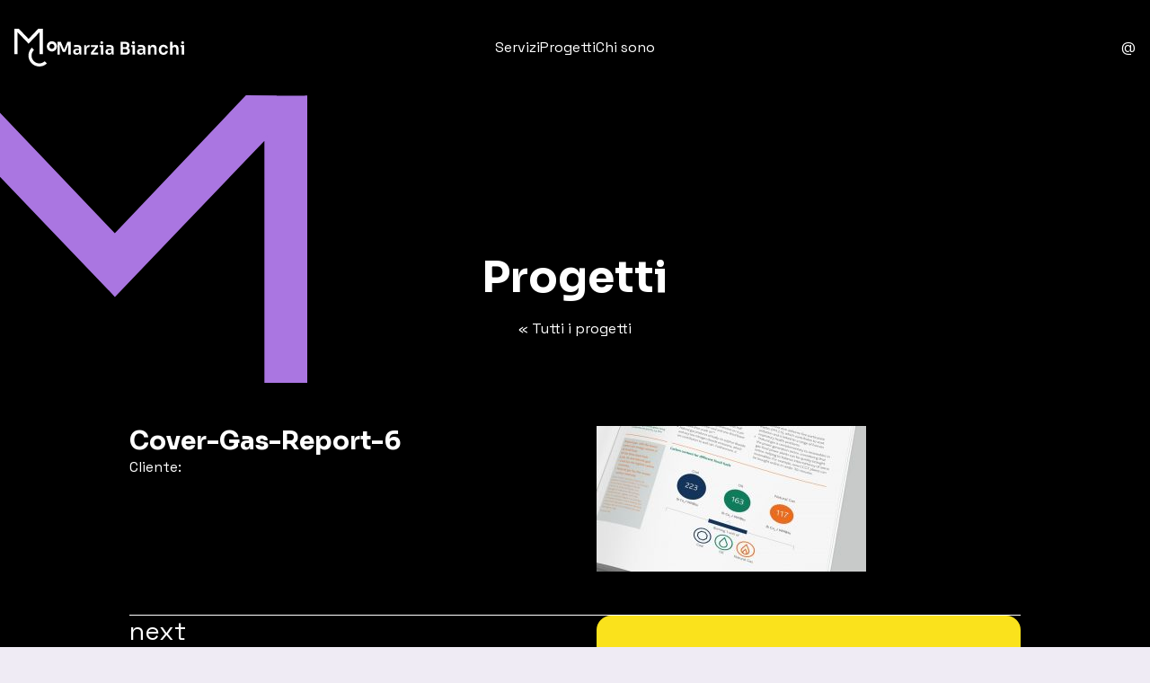

--- FILE ---
content_type: text/html; charset=UTF-8
request_url: https://mbianchi.it/progetti/snam-report-gas/cover-gas-report-6/
body_size: 9809
content:
<!DOCTYPE html>
<html lang="it-IT" class="sr">
<head>
	<meta charset="UTF-8">
	<meta name="viewport" content="width=device-width, initial-scale=1">
	<title>Cover-Gas-Report-6 - Marzia Bianchi</title>
    <link rel="icon" type="image/x-icon" href="https://mbianchi.it/wp-content/themes/marziabianchi/assets/images/favicon.png">
    <link rel="preconnect" href="https://fonts.googleapis.com">
    <link rel="preconnect" href="https://fonts.gstatic.com" crossorigin>
    <link href="https://fonts.googleapis.com/css2?family=Sora:wght@100..800&family=Space+Grotesk:wght@300..700&display=swap" rel="stylesheet">
    <meta name='robots' content='index, follow, max-image-preview:large, max-snippet:-1, max-video-preview:-1' />
	<style>img:is([sizes="auto" i], [sizes^="auto," i]) { contain-intrinsic-size: 3000px 1500px }</style>
	
	<!-- This site is optimized with the Yoast SEO plugin v24.7 - https://yoast.com/wordpress/plugins/seo/ -->
	<link rel="canonical" href="https://mbianchi.it/progetti/snam-report-gas/cover-gas-report-6/" />
	<meta property="og:locale" content="it_IT" />
	<meta property="og:type" content="article" />
	<meta property="og:title" content="Cover-Gas-Report-6 - Marzia Bianchi" />
	<meta property="og:url" content="https://mbianchi.it/progetti/snam-report-gas/cover-gas-report-6/" />
	<meta property="og:site_name" content="Marzia Bianchi" />
	<meta property="og:image" content="https://mbianchi.it/progetti/snam-report-gas/cover-gas-report-6" />
	<meta property="og:image:width" content="1080" />
	<meta property="og:image:height" content="583" />
	<meta property="og:image:type" content="image/jpeg" />
	<meta name="twitter:card" content="summary_large_image" />
	<script type="application/ld+json" class="yoast-schema-graph">{"@context":"https://schema.org","@graph":[{"@type":"WebPage","@id":"https://mbianchi.it/progetti/snam-report-gas/cover-gas-report-6/","url":"https://mbianchi.it/progetti/snam-report-gas/cover-gas-report-6/","name":"Cover-Gas-Report-6 - Marzia Bianchi","isPartOf":{"@id":"https://mbianchi.it/#website"},"primaryImageOfPage":{"@id":"https://mbianchi.it/progetti/snam-report-gas/cover-gas-report-6/#primaryimage"},"image":{"@id":"https://mbianchi.it/progetti/snam-report-gas/cover-gas-report-6/#primaryimage"},"thumbnailUrl":"https://mbianchi.it/wp-content/uploads/2018/01/Cover-Gas-Report-6.jpg","datePublished":"2018-01-04T11:24:24+00:00","breadcrumb":{"@id":"https://mbianchi.it/progetti/snam-report-gas/cover-gas-report-6/#breadcrumb"},"inLanguage":"it-IT","potentialAction":[{"@type":"ReadAction","target":["https://mbianchi.it/progetti/snam-report-gas/cover-gas-report-6/"]}]},{"@type":"ImageObject","inLanguage":"it-IT","@id":"https://mbianchi.it/progetti/snam-report-gas/cover-gas-report-6/#primaryimage","url":"https://mbianchi.it/wp-content/uploads/2018/01/Cover-Gas-Report-6.jpg","contentUrl":"https://mbianchi.it/wp-content/uploads/2018/01/Cover-Gas-Report-6.jpg","width":1080,"height":583},{"@type":"BreadcrumbList","@id":"https://mbianchi.it/progetti/snam-report-gas/cover-gas-report-6/#breadcrumb","itemListElement":[{"@type":"ListItem","position":1,"name":"Home","item":"https://mbianchi.it/"},{"@type":"ListItem","position":2,"name":"SNAM Report Gas","item":"https://mbianchi.it/progetti/snam-report-gas/"},{"@type":"ListItem","position":3,"name":"Cover-Gas-Report-6"}]},{"@type":"WebSite","@id":"https://mbianchi.it/#website","url":"https://mbianchi.it/","name":"Marzia Bianchi","description":"","potentialAction":[{"@type":"SearchAction","target":{"@type":"EntryPoint","urlTemplate":"https://mbianchi.it/?s={search_term_string}"},"query-input":{"@type":"PropertyValueSpecification","valueRequired":true,"valueName":"search_term_string"}}],"inLanguage":"it-IT"}]}</script>
	<!-- / Yoast SEO plugin. -->


<style id='wp-emoji-styles-inline-css' type='text/css'>

	img.wp-smiley, img.emoji {
		display: inline !important;
		border: none !important;
		box-shadow: none !important;
		height: 1em !important;
		width: 1em !important;
		margin: 0 0.07em !important;
		vertical-align: -0.1em !important;
		background: none !important;
		padding: 0 !important;
	}
</style>
<link rel='stylesheet' id='fonts-css' href='https://mbianchi.it/wp-content/themes/marziabianchi/assets/fonts/fonts.css?ver=3.0.2' type='text/css' media='all' />
<link rel='stylesheet' id='bundle-css' href='https://mbianchi.it/wp-content/themes/marziabianchi/assets/css/bundle.min.css?ver=3.0.2' type='text/css' media='all' />
<link rel='stylesheet' id='tailwind-css' href='https://mbianchi.it/wp-content/themes/marziabianchi/assets/css/tailwind.min.css?ver=3.0.2' type='text/css' media='all' />
<link rel="alternate" title="oEmbed (JSON)" type="application/json+oembed" href="https://mbianchi.it/wp-json/oembed/1.0/embed?url=https%3A%2F%2Fmbianchi.it%2Fprogetti%2Fsnam-report-gas%2Fcover-gas-report-6%2F" />
<link rel="alternate" title="oEmbed (XML)" type="text/xml+oembed" href="https://mbianchi.it/wp-json/oembed/1.0/embed?url=https%3A%2F%2Fmbianchi.it%2Fprogetti%2Fsnam-report-gas%2Fcover-gas-report-6%2F&#038;format=xml" />
</head>

<body class="attachment attachment-template-default single single-attachment postid-133 attachmentid-133 attachment-jpeg">

    <header class="z-50 sticky top-0 w-full bg-black text-white" x-data="{mobile: false}">

        <div class="container flex justify-between items-center py-8">

            <a class="flex-1 flex gap-12 items-center" href="https://mbianchi.it" title="Marzia Bianchi">
                <svg width="48" height="42" viewBox="0 0 48 42" fill="none" xmlns="http://www.w3.org/2000/svg">
                    <path d="M31.4538 0.0198902L31.4488 0.0248637H29.1148L29.1099 0.0198902L26.5872 0L15.8014 11.367L5.01055 0.0198902H2.6468H0.178771L0.183734 0.0248637L0.178771 0.0198902H0V28.1291H3.52576V5.96693V3.75419L15.2899 16.0709L15.2998 16.056L15.8063 16.608L28.1068 3.75419V5.96693V28.1291H31.6325V0.0198902H31.4538Z" fill="white"/>
                    <path d="M33.8174 36.0717C32.2582 37.5983 30.1228 38.543 27.774 38.543C23.0018 38.543 19.1185 34.6546 19.1185 29.8761C19.1185 27.36 20.1961 25.0976 21.9044 23.5114L19.5307 21.0052C17.157 23.218 15.6672 26.3755 15.6672 29.8761C15.6672 36.559 21.0999 41.9989 27.774 41.9989C31.0415 41.9989 34.0111 40.6961 36.1911 38.5778L33.8174 36.0717Z" fill="white"/>
                    <path d="M41.7529 16.7837C43.3022 16.7837 44.5586 18.0417 44.5586 19.5931C44.5586 21.1445 43.3022 22.4025 41.7529 22.4025C40.2035 22.4025 38.9472 21.1445 38.9472 19.5931C38.9472 18.0417 40.2035 16.7837 41.7529 16.7837ZM41.7529 13.9245C38.6294 13.9245 36.0918 16.4704 36.0918 19.5931C36.0918 22.7158 38.6343 25.2617 41.7529 25.2617C44.8714 25.2617 47.414 22.7158 47.414 19.5931C47.414 16.4704 44.8714 13.9245 41.7529 13.9245Z" fill="white"/>
                </svg>
                <svg class="hidden lg:block" width="141" height="15" viewBox="0 0 141 15" fill="none" xmlns="http://www.w3.org/2000/svg">
                    <g clip-path="url(#clip0_546_739)">
                        <path d="M0 14.6367V0.560822H3.70764L7.20409 8.96525H7.54826L11.0134 0.560822H14.7758V14.6367H12.085V2.62243L12.4292 2.66193L8.66681 11.7615H5.89781L2.11977 2.66193L2.47959 2.62243V14.6367H0Z" fill="white"/>
                        <path d="M21.1586 14.9052C20.4077 14.9052 19.7507 14.7709 19.1797 14.5024C18.6087 14.2338 18.1706 13.8468 17.8656 13.3491C17.5605 12.8515 17.3962 12.2433 17.3962 11.5403C17.3962 10.7662 17.584 10.1422 17.9594 9.65245C18.3349 9.16271 18.8668 8.79936 19.5473 8.5545C20.2278 8.30963 21.0257 8.19115 21.9408 8.19115H24.35V9.79462H21.9096C21.2994 9.79462 20.8301 9.9447 20.5094 10.2449C20.1887 10.545 20.0244 10.94 20.0244 11.4139C20.0244 11.8878 20.1887 12.2749 20.5094 12.5671C20.8301 12.8594 21.2994 13.0095 21.9096 13.0095C22.2772 13.0095 22.6214 12.9384 22.9342 12.8041C23.2471 12.6698 23.5052 12.4408 23.7164 12.109C23.9276 11.7851 24.045 11.3349 24.0684 10.7662L24.7177 11.5166C24.6551 12.2512 24.483 12.8673 24.1936 13.3649C23.9042 13.8626 23.5131 14.2496 23.0125 14.5103C22.5119 14.7709 21.8939 14.9052 21.1743 14.9052H21.1586ZM24.4986 14.6366V11.5324H24.0606V8.08056C24.0606 7.48025 23.912 7.03001 23.6226 6.72985C23.3332 6.4297 22.8795 6.28752 22.2694 6.28752C21.9487 6.28752 21.5654 6.28752 21.1274 6.30331C20.6815 6.31911 20.2356 6.33491 19.782 6.35071C19.3283 6.3665 18.9294 6.3902 18.5695 6.4218V4.14692C18.859 4.12322 19.1953 4.09952 19.5629 4.06793C19.9306 4.04423 20.3139 4.02843 20.6971 4.02053C21.0882 4.02053 21.4481 4.01263 21.7922 4.01263C22.8638 4.01263 23.7477 4.15481 24.4517 4.43917C25.1557 4.72353 25.6954 5.16587 26.0552 5.76619C26.415 6.36651 26.6028 7.16429 26.6028 8.13586V14.6366H24.4986Z" fill="white"/>
                        <path d="M29.6533 14.6367V4.16272H31.7574V8.594H31.7027C31.7027 7.09321 32.0234 5.95577 32.657 5.18168C33.2906 4.40759 34.2292 4.02844 35.4651 4.02844H35.8484V6.35862H35.1209C34.2292 6.35862 33.5409 6.60348 33.0481 7.08531C32.5553 7.56715 32.3128 8.26225 32.3128 9.17852V14.6367H29.6611H29.6533Z" fill="white"/>
                        <path d="M37.1546 14.6367V12.5198L42.2702 6.31122V6.61928L41.8713 6.08216L42.192 6.23223H37.1311V4.17062H45.0392V6.28753L39.9236 12.4961V12.2038L40.346 12.7409L40.0253 12.5671H45.2582V14.6288H37.1624L37.1546 14.6367Z" fill="white"/>
                        <path d="M46.7915 6.16904V4.16272H50.8981V6.16904H46.7915ZM49.2163 2.91469C48.6923 2.91469 48.309 2.77251 48.0587 2.49605C47.8084 2.21959 47.6832 1.87204 47.6832 1.4455C47.6832 1.01896 47.8084 0.671406 48.0587 0.402844C48.309 0.134281 48.6923 0 49.2163 0C49.7404 0 50.1237 0.134281 50.3584 0.402844C50.6008 0.671406 50.7182 1.01896 50.7182 1.4455C50.7182 1.87204 50.6008 2.21959 50.3584 2.49605C50.1159 2.77251 49.7326 2.91469 49.2163 2.91469ZM48.2464 14.6367V4.16272H50.8981V14.6288H48.2464V14.6367Z" fill="white"/>
                        <path d="M57.1086 14.9052C56.3577 14.9052 55.7006 14.7709 55.1296 14.5024C54.5586 14.2338 54.1206 13.8468 53.8155 13.3491C53.5105 12.8515 53.3462 12.2433 53.3462 11.5403C53.3462 10.7662 53.5339 10.1422 53.9094 9.65245C54.2848 9.16271 54.8167 8.79936 55.4973 8.5545C56.1778 8.30963 56.9756 8.19115 57.8908 8.19115H60.3V9.79462H57.8595C57.2494 9.79462 56.7801 9.9447 56.4594 10.2449C56.1387 10.545 55.9744 10.94 55.9744 11.4139C55.9744 11.8878 56.1387 12.2749 56.4594 12.5671C56.7801 12.8594 57.2494 13.0095 57.8595 13.0095C58.2271 13.0095 58.5713 12.9384 58.8842 12.8041C59.1971 12.6698 59.4552 12.4408 59.6664 12.109C59.8776 11.7851 59.9949 11.3349 60.0184 10.7662L60.6676 11.5166C60.605 12.2512 60.433 12.8673 60.1435 13.3649C59.8541 13.8626 59.463 14.2496 58.9624 14.5103C58.4618 14.7709 57.8439 14.9052 57.1242 14.9052H57.1086ZM60.4486 14.6366V11.5324H60.0106V8.08056C60.0106 7.48025 59.862 7.03001 59.5725 6.72985C59.2831 6.4297 58.8294 6.28752 58.2193 6.28752C57.8986 6.28752 57.5153 6.28752 57.0773 6.30331C56.6314 6.31911 56.1856 6.33491 55.7319 6.35071C55.2782 6.3665 54.8793 6.3902 54.5195 6.4218V4.14692C54.8089 4.12322 55.1453 4.09952 55.5129 4.06793C55.8805 4.04423 56.2638 4.02843 56.6471 4.02053C57.0382 4.02053 57.398 4.01263 57.7422 4.01263C58.8138 4.01263 59.6977 4.15481 60.4017 4.43917C61.1057 4.72353 61.6454 5.16587 62.0052 5.76619C62.365 6.36651 62.5527 7.16429 62.5527 8.13586V14.6366H60.4486Z" fill="white"/>
                        <path d="M70.1479 14.7314V0.466034H72.7996V14.7314H70.1479ZM72.4163 8.15956V6.48499H75.3965C76.0458 6.48499 76.5229 6.31122 76.828 5.96366C77.133 5.61611 77.2895 5.15798 77.2895 4.57346C77.2895 3.98894 77.133 3.53081 76.828 3.18325C76.5229 2.8357 76.0458 2.66193 75.3965 2.66193H72.4163V0.466034H75.1462C76.7263 0.466034 77.9231 0.797787 78.7444 1.46919C79.5657 2.1406 79.9724 3.09637 79.9724 4.34439V4.61295C79.9724 5.48973 79.769 6.18483 79.3545 6.70616C78.9399 7.22749 78.3689 7.59873 77.6493 7.8278C76.9218 8.05687 76.0927 8.16746 75.1462 8.16746H72.4163V8.15956ZM72.4163 14.7314V12.5355H75.9128C76.5464 12.5355 77.0313 12.3618 77.3677 12.0063C77.6962 11.6509 77.8605 11.169 77.8605 10.5529C77.8605 9.93681 77.6962 9.45498 77.3677 9.11532C77.0392 8.77567 76.5542 8.6019 75.9128 8.6019H72.4163V6.92733H75.7172C76.6481 6.92733 77.4772 7.03791 78.2125 7.26698C78.9477 7.48815 79.5187 7.8673 79.9333 8.39652C80.3479 8.92575 80.5513 9.62875 80.5513 10.5213V10.7899C80.5513 11.6272 80.3713 12.3381 80.0037 12.9226C79.6361 13.5071 79.0964 13.9573 78.3846 14.2733C77.6649 14.5893 76.781 14.7472 75.7251 14.7472H72.4242L72.4163 14.7314Z" fill="white"/>
                        <path d="M82.022 6.16904V4.16272H86.1285V6.16904H82.022ZM84.4468 2.91469C83.9227 2.91469 83.5394 2.77251 83.2891 2.49605C83.0388 2.21959 82.9137 1.87204 82.9137 1.4455C82.9137 1.01896 83.0388 0.671406 83.2891 0.402844C83.5394 0.134281 83.9227 0 84.4468 0C84.9709 0 85.3542 0.134281 85.5888 0.402844C85.8313 0.671406 85.9486 1.01896 85.9486 1.4455C85.9486 1.87204 85.8313 2.21959 85.5888 2.49605C85.3463 2.77251 84.9631 2.91469 84.4468 2.91469ZM83.4769 14.6367V4.16272H86.1285V14.6288H83.4769V14.6367Z" fill="white"/>
                        <path d="M92.3312 14.9052C91.5803 14.9052 90.9233 14.7709 90.3523 14.5024C89.7813 14.2338 89.3432 13.8468 89.0382 13.3491C88.7331 12.8515 88.5688 12.2433 88.5688 11.5403C88.5688 10.7662 88.7566 10.1422 89.132 9.65245C89.5075 9.16271 90.0394 8.79936 90.7199 8.5545C91.4004 8.30963 92.1983 8.19115 93.1134 8.19115H95.5226V9.79462H93.0822C92.472 9.79462 92.0027 9.9447 91.682 10.2449C91.3613 10.545 91.197 10.94 91.197 11.4139C91.197 11.8878 91.3613 12.2749 91.682 12.5671C92.0027 12.8594 92.472 13.0095 93.0822 13.0095C93.4498 13.0095 93.794 12.9384 94.1068 12.8041C94.4197 12.6698 94.6779 12.4408 94.889 12.109C95.1002 11.7851 95.2176 11.3349 95.241 10.7662L95.8903 11.5166C95.8277 12.2512 95.6556 12.8673 95.3662 13.3649C95.0768 13.8626 94.6857 14.2496 94.1851 14.5103C93.6845 14.7709 93.0665 14.9052 92.3469 14.9052H92.3312ZM95.6713 14.6366V11.5324H95.2332V8.08056C95.2332 7.48025 95.0846 7.03001 94.7952 6.72985C94.5058 6.4297 94.0521 6.28752 93.442 6.28752C93.1213 6.28752 92.738 6.28752 92.3 6.30331C91.8541 6.31911 91.4082 6.33491 90.9546 6.35071C90.5009 6.3665 90.102 6.3902 89.7422 6.4218V4.14692C90.0316 4.12322 90.3679 4.09952 90.7355 4.06793C91.1032 4.04423 91.4865 4.02843 91.8697 4.02053C92.2608 4.02053 92.6207 4.01263 92.9648 4.01263C94.0364 4.01263 94.9203 4.15481 95.6243 4.43917C96.3283 4.72353 96.868 5.16587 97.2278 5.76619C97.5877 6.36651 97.7754 7.16429 97.7754 8.13586V14.6366H95.6713Z" fill="white"/>
                        <path d="M100.826 14.6367V4.16272H102.93V8.65719H102.742C102.742 7.59084 102.883 6.69827 103.165 5.98737C103.446 5.27647 103.861 4.73934 104.416 4.37599C104.972 4.01264 105.66 3.83887 106.489 3.83887H106.606C107.842 3.83887 108.773 4.24171 109.415 5.0474C110.048 5.85309 110.369 7.04582 110.369 8.64139V14.6367H107.717V8.41233C107.717 7.77252 107.537 7.25119 107.17 6.84835C106.81 6.4534 106.309 6.24803 105.668 6.24803C105.026 6.24803 104.494 6.4534 104.096 6.85625C103.697 7.25909 103.493 7.80411 103.493 8.48342V14.6367H100.842H100.826Z" fill="white"/>
                        <path d="M118.011 15C117.104 15 116.329 14.842 115.672 14.534C115.015 14.2259 114.468 13.8152 114.03 13.3017C113.592 12.7883 113.263 12.2117 113.044 11.564C112.825 10.9242 112.723 10.2686 112.723 9.59716V9.23381C112.723 8.53081 112.833 7.8515 113.06 7.1959C113.279 6.54819 113.615 5.97157 114.061 5.45814C114.507 4.95261 115.054 4.54187 115.711 4.24171C116.368 3.94155 117.127 3.79147 117.995 3.79147C118.864 3.79147 119.708 3.96525 120.42 4.3207C121.132 4.67615 121.703 5.16588 122.125 5.79779C122.548 6.4297 122.79 7.1564 122.845 7.99368H120.264C120.201 7.45656 119.974 7.00632 119.583 6.64297C119.192 6.27962 118.66 6.10585 117.988 6.10585C117.401 6.10585 116.916 6.24803 116.525 6.53239C116.134 6.81675 115.844 7.2038 115.657 7.70143C115.469 8.19906 115.367 8.76778 115.367 9.40759C115.367 10.0474 115.461 10.5845 115.641 11.0822C115.829 11.5877 116.11 11.9747 116.501 12.2591C116.893 12.5434 117.385 12.6856 118.003 12.6856C118.465 12.6856 118.856 12.5987 119.184 12.4329C119.513 12.267 119.779 12.0379 119.974 11.7378C120.17 11.4455 120.295 11.1058 120.35 10.7346H122.923C122.876 11.5798 122.626 12.3223 122.188 12.9621C121.75 13.6019 121.171 14.0995 120.452 14.455C119.732 14.8104 118.918 14.9921 117.995 14.9921L118.011 15Z" fill="white"/>
                        <path d="M125.262 14.6367V0.560822H127.914V8.77567H127.452C127.452 7.72512 127.585 6.82464 127.851 6.09795C128.117 5.37125 128.516 4.80253 129.048 4.42338C129.572 4.03633 130.245 3.84676 131.066 3.84676H131.183C132.364 3.84676 133.264 4.2575 133.874 5.07899C134.484 5.90047 134.789 7.09321 134.789 8.66509V14.6446H132.138V8.42022C132.138 7.74882 131.95 7.22749 131.574 6.84044C131.199 6.4534 130.706 6.26382 130.096 6.26382C129.447 6.26382 128.923 6.47709 128.524 6.91153C128.125 7.34597 127.921 7.90679 127.921 8.6019V14.6524H125.27L125.262 14.6367Z" fill="white"/>
                        <path d="M136.894 6.16904V4.16272H141V6.16904H136.894ZM139.318 2.91469C138.794 2.91469 138.411 2.77251 138.161 2.49605C137.91 2.21959 137.785 1.87204 137.785 1.4455C137.785 1.01896 137.91 0.671406 138.161 0.402844C138.411 0.134281 138.794 0 139.318 0C139.842 0 140.226 0.134281 140.46 0.402844C140.703 0.671406 140.82 1.01896 140.82 1.4455C140.82 1.87204 140.703 2.21959 140.46 2.49605C140.218 2.77251 139.835 2.91469 139.318 2.91469ZM138.348 14.6367V4.16272H141V14.6288H138.348V14.6367Z" fill="white"/>
                    </g>
                    <defs>
                        <clipPath id="clip0_546_739">
                            <rect width="141" height="15" fill="white"/>
                        </clipPath>
                    </defs>
                </svg>
            </a>

            <button class="lg:hidden" @click="mobile = !mobile">
                <svg width="25" height="15" viewBox="0 0 25 15" fill="none" xmlns="http://www.w3.org/2000/svg">
                    <rect width="25" height="3" fill="#D9D9D9"/>
                    <rect y="6" width="25" height="3" fill="#D9D9D9"/>
                    <rect y="12" width="25" height="3" fill="#D9D9D9"/>
                </svg>
            </button>

            <div class="flex-1 hidden lg:block">
                <nav class="nav-header"><ul id="menu-header" class="menu menu-header"><li><a href="https://mbianchi.it/servizi-per-le-aziende/">Servizi</a></li>
<li><a href="https://mbianchi.it/progetti">Progetti</a></li>
<li><a href="https://mbianchi.it/chi-sono/">Chi sono</a></li>
</ul></nav>            </div>

            <div class="flex-1 hidden lg:flex justify-end">
                <a href="mailto:marziabianchidesign@gmail.com" target="_blank">@</a>
            </div>

        </div>

        <div class="lg:hidden pb-4" x-cloak :class="{hidden: !mobile}">
            <nav class="nav-header"><ul id="menu-header" class="menu menu-header"><li><a href="https://mbianchi.it/servizi-per-le-aziende/">Servizi</a></li>
<li><a href="https://mbianchi.it/progetti">Progetti</a></li>
<li><a href="https://mbianchi.it/chi-sono/">Chi sono</a></li>
</ul></nav>            <a class="text-center mt-4 block" href="">@</a>
        </div>

    </header>

    <main class="bg-black text-white">

        
            
                <div class="m">
                    <div class="container">
                        <h2 class="h1">
                            Progetti
                        </h2>
                        <a class="mt-4 inline-block" href="https://mbianchi.it/progetti/">
                            « Tutti i progetti
                        </a>
                    </div>
                </div>

                <div class="container spacer-y gap-8 max-w-screen-lg">

                    
                        

                    
                    <div class="grid lg:grid-cols-2 gap-12">
                        <div class="spacer-y">
                            <h1 class="h3">Cover-Gas-Report-6</h1>
                            <p>Cliente: </p>
                                                    </div>
                        <article>
                            <p class="attachment"><a href='https://mbianchi.it/wp-content/uploads/2018/01/Cover-Gas-Report-6.jpg'><img decoding="async" width="300" height="162" src="https://mbianchi.it/wp-content/uploads/2018/01/Cover-Gas-Report-6-300x162.jpg" class="attachment-medium size-medium" alt="" srcset="https://mbianchi.it/wp-content/uploads/2018/01/Cover-Gas-Report-6-300x162.jpg 300w, https://mbianchi.it/wp-content/uploads/2018/01/Cover-Gas-Report-6-768x415.jpg 768w, https://mbianchi.it/wp-content/uploads/2018/01/Cover-Gas-Report-6-1024x553.jpg 1024w, https://mbianchi.it/wp-content/uploads/2018/01/Cover-Gas-Report-6.jpg 1080w" sizes="(max-width: 300px) 100vw, 300px" /></a></p>
                        </article>
                    </div>

                    
                    <div class="grid lg:grid-cols-2 gap-12">
                        <article class="lg:col-start-2">
                                                    </article>
                    </div>

                    
                                            <hr class="mt-12" />
                        <div class="grid lg:grid-cols-2 gap-12">
                                                            <img width="1080" height="583" src="https://mbianchi.it/wp-content/uploads/2018/01/Progetto-OG-fondo-giallo.jpg" class="w-full rounded-2xl lg:order-2 wp-post-image" alt="" decoding="async" fetchpriority="high" srcset="https://mbianchi.it/wp-content/uploads/2018/01/Progetto-OG-fondo-giallo.jpg 1080w, https://mbianchi.it/wp-content/uploads/2018/01/Progetto-OG-fondo-giallo-300x162.jpg 300w, https://mbianchi.it/wp-content/uploads/2018/01/Progetto-OG-fondo-giallo-768x415.jpg 768w, https://mbianchi.it/wp-content/uploads/2018/01/Progetto-OG-fondo-giallo-1024x553.jpg 1024w" sizes="(max-width: 1080px) 100vw, 1080px" />                                <div class="spacer-y lg:order-1">
                                    <p class="text-xl">next</p>
                                    <h3>Eni World Oil and Gas Review</h3>
                                    <p class="mb-12">Cliente: Eni S.p.A.</p>
                                    <a class="hover:opacity-75" href="https://mbianchi.it/progetti/eni-world-oil-gas-review/">
                                        <svg width="53" height="51" viewBox="0 0 53 51" fill="none" xmlns="http://www.w3.org/2000/svg">
                                            <path d="M26.5 49.9207C40.5834 49.9207 52 38.9695 52 25.4603C52 11.9513 40.5834 1 26.5 1C12.4167 1 1 11.9513 1 25.4603C1 38.9695 12.4167 49.9207 26.5 49.9207Z" fill="white" stroke="#0D0D0D" stroke-width="2" stroke-linecap="round" stroke-linejoin="round"/>
                                            <path d="M20.833 39.0492L34.9997 25.4602L20.833 11.8711" fill="white"/>
                                            <path d="M20.833 39.0492L34.9997 25.4602L20.833 11.8711" stroke="#0D0D0D" stroke-width="2" stroke-linecap="round" stroke-linejoin="round"/>
                                        </svg>
                                    </a>
                                </div>
                                                    </div>
                    
                </div>

            
        
        <div class="h-12"></div>

            <footer class="mt-12 py-12">
            <div class="container spacer-y gap-8">
                <article>
                    <h4 style="text-align: center">Il design flessibile racconta la tua identità di professionista<br />
o di organizzazione in maniera nuova, unica e irripetibile.</h4>
<h6 style="text-align: center;margin-top: 20px;color: white"><strong><a href="mailto:marziabianchidesign@gmail.com" target="_blank" rel="noopener">SCRIVIMI</a></strong></h6>
                </article>

                <nav class="spacer-x justify-center [&>a:hover]:opacity-75">
                    <a href="https://www.facebook.com/marzia.bianchi.5" target="_blank">
                        <svg width="53" height="53" viewBox="0 0 53 53" fill="none" xmlns="http://www.w3.org/2000/svg">
                            <path d="M26.29 0C11.77 0 0 11.77 0 26.29C0 40.81 11.77 52.58 26.29 52.58C40.81 52.58 52.58 40.81 52.58 26.29C52.58 11.77 40.8 0 26.29 0ZM32.88 18.1H29.49C28.58 18.1 27.94 18.87 27.94 19.83V21.34H32.78L32 26.24H27.94V39.38H22.99V26.24H19.7V21.34H22.99V18.84H23C23.09 15.99 24.08 13.28 28.9 13.11V13.09H32.88V18.09V18.1Z" fill="white"/>
                            <path d="M32.88 18.18H29.49C28.58 18.18 27.94 18.95 27.94 19.91V21.42H32.78L32 26.32H27.94V39.46H22.99V26.32H19.7V21.42H22.99V18.92H23C23.09 16.07 24.08 13.36 28.9 13.19V13.17H32.88V18.17V18.18Z" fill="black"/>
                        </svg>
                    </a>
                    <a href="https://www.linkedin.com/in/marziabianchivisualdesign/?originalSubdomain=it" target="_blank">
                        <svg width="54" height="53" viewBox="0 0 54 53" fill="none" xmlns="http://www.w3.org/2000/svg">
                            <path d="M42.18 40.02H35.74V29.66C35.74 27.05 34.81 25.28 32.48 25.28C30.7 25.28 29.65 26.48 29.18 27.63C29.01 28.04 28.97 28.62 28.97 29.21V40.03H22.53C22.53 40.03 22.61 22.47 22.53 20.65H28.97V23.39C29.83 22.07 31.35 20.19 34.77 20.19C39.01 20.19 42.19 22.96 42.19 28.91V40.02H42.18ZM15.73 17.99H15.69C13.53 17.99 12.13 16.51 12.13 14.64C12.13 12.77 13.57 11.29 15.77 11.29C17.97 11.29 19.33 12.73 19.37 14.64C19.37 16.5 17.97 17.99 15.73 17.99ZM18.95 40.02H12.5V20.64H18.95V40.02ZM26.64 0.0499992C12.04 0.0499992 0.190002 11.89 0.190002 26.5C0.190002 41.11 12.03 52.95 26.64 52.95C41.25 52.95 53.09 41.11 53.09 26.5C53.09 11.89 41.24 0.0499992 26.64 0.0499992Z" fill="white"/>
                            <path d="M42.18 40.02H35.74V29.66C35.74 27.05 34.81 25.28 32.48 25.28C30.7 25.28 29.65 26.48 29.18 27.63C29.01 28.04 28.97 28.62 28.97 29.21V40.03H22.53C22.53 40.03 22.61 22.47 22.53 20.65H28.97V23.39C29.83 22.07 31.35 20.19 34.77 20.19C39.01 20.19 42.19 22.96 42.19 28.91V40.02H42.18Z" fill="black"/>
                            <path d="M15.73 17.99H15.69C13.53 17.99 12.13 16.51 12.13 14.64C12.13 12.77 13.57 11.29 15.77 11.29C17.97 11.29 19.33 12.73 19.37 14.64C19.37 16.5 17.97 17.99 15.73 17.99Z" fill="black"/>
                            <path d="M18.96 20.64H12.51V40.02H18.96V20.64Z" fill="black"/>
                        </svg>
                    </a>
                    <a href="https://www.instagram.com/marziabianchi/" target="_blank">
                        <svg width="54" height="53" viewBox="0 0 54 53" fill="none" xmlns="http://www.w3.org/2000/svg">
                            <path d="M27.39 53.02C42.0311 53.02 53.9 41.1511 53.9 26.51C53.9 11.8689 42.0311 0 27.39 0C12.7489 0 0.880005 11.8689 0.880005 26.51C0.880005 41.1511 12.7489 53.02 27.39 53.02Z" fill="white"/>
                            <path d="M42.52 32.73C42.45 34.35 42.19 35.46 41.81 36.42C41.02 38.46 39.4 40.08 37.36 40.87C36.39 41.25 35.29 41.5 33.67 41.58C32.05 41.65 31.53 41.67 27.39 41.67C23.25 41.67 22.74 41.65 21.11 41.58C19.49 41.51 18.38 41.25 17.42 40.87C16.4 40.49 15.48 39.89 14.72 39.11C13.95 38.35 13.35 37.43 12.96 36.41C12.58 35.44 12.33 34.34 12.25 32.72C12.18 31.1 12.16 30.58 12.16 26.44C12.16 22.3 12.18 21.79 12.25 20.16C12.32 18.54 12.58 17.43 12.96 16.47C13.34 15.45 13.94 14.53 14.72 13.77C15.48 13 16.4 12.4 17.42 12.01C18.39 11.63 19.49 11.38 21.11 11.3C22.73 11.23 23.25 11.21 27.39 11.21C31.53 11.21 32.04 11.23 33.67 11.3C35.29 11.37 36.4 11.63 37.36 12.01C38.38 12.39 39.3 12.99 40.06 13.77C40.83 14.53 41.43 15.45 41.82 16.47C42.2 17.44 42.45 18.54 42.53 20.16C42.6 21.78 42.62 22.3 42.62 26.44C42.62 30.58 42.6 31.09 42.53 32.72L42.52 32.73Z" fill="black"/>
                            <path d="M27.4 31.52C30.2001 31.52 32.47 29.2501 32.47 26.45C32.47 23.6499 30.2001 21.38 27.4 21.38C24.5999 21.38 22.33 23.6499 22.33 26.45C22.33 29.2501 24.5999 31.52 27.4 31.52Z" fill="white"/>
                            <path d="M35.51 20.15C34.5 20.15 33.68 19.33 33.68 18.32C33.68 17.31 34.5 16.49 35.51 16.49C36.52 16.49 37.34 17.31 37.34 18.32C37.34 19.33 36.52 20.15 35.51 20.15ZM27.39 34.26C23.07 34.26 19.57 30.76 19.57 26.44C19.57 22.12 23.07 18.62 27.39 18.62C31.71 18.62 35.21 22.12 35.21 26.44C35.21 30.76 31.71 34.26 27.39 34.26ZM39.26 17.47C39.02 16.81 38.63 16.21 38.12 15.72C37.63 15.21 37.03 14.83 36.37 14.58C35.83 14.37 35.03 14.12 33.54 14.06C31.93 13.99 31.45 13.97 27.39 13.97C23.33 13.97 22.84 13.99 21.24 14.06C19.76 14.13 18.95 14.38 18.41 14.58C17.75 14.82 17.15 15.21 16.66 15.72C16.15 16.21 15.77 16.81 15.52 17.47C15.31 18.01 15.06 18.81 15 20.3C14.93 21.9 14.91 22.39 14.91 26.45C14.91 30.51 14.93 31 15 32.6C15.07 34.08 15.32 34.89 15.52 35.43C15.76 36.09 16.15 36.69 16.66 37.18C17.15 37.69 17.75 38.07 18.41 38.32C18.95 38.53 19.75 38.78 21.24 38.84C22.84 38.91 23.33 38.93 27.39 38.93C31.45 38.93 31.94 38.91 33.54 38.84C35.02 38.77 35.83 38.52 36.37 38.32C37.7 37.81 38.75 36.76 39.26 35.43C39.47 34.89 39.72 34.09 39.78 32.6C39.85 30.99 39.87 30.51 39.87 26.45C39.87 22.39 39.85 21.9 39.78 20.3C39.71 18.82 39.46 18.01 39.26 17.47Z" fill="white"/>
                        </svg>
                    </a>
                </nav>

                <div class="text-xs">
                    <p style="text-align: center">© Marzia Bianchi 2025 &#8211; sviluppo <a href="https://www.linkedin.com/in/fabiofolgori/" target="_blank" rel="noopener">Fabio Folgori </a> &#8211; photo <a href="https://www.instagram.com/matilde_gutierrez_/" target="_blank" rel="noopener">Matilde Gutierrez </a></p>
                </div>
            </div>
        </footer>

    </main>

	<script type="text/javascript" async src="https://mbianchi.it/wp-content/themes/marziabianchi/assets/js/bundle.min.js?ver=3.0.2" id="async-bundle-js"></script>
<script type="text/javascript" async src="https://mbianchi.it/wp-content/themes/marziabianchi/assets/js/script.js?ver=3.0.2" id="async-script-js"></script>

    </body>
</html>

<!--
Performance optimized by W3 Total Cache. Learn more: https://www.boldgrid.com/w3-total-cache/

Page Caching using Disk: Enhanced 

Served from: mbianchi.it @ 2026-01-22 03:51:51 by W3 Total Cache
-->

--- FILE ---
content_type: text/css
request_url: https://mbianchi.it/wp-content/themes/marziabianchi/assets/fonts/fonts.css?ver=3.0.2
body_size: -72
content:
/*
@font-face {
    font-family: 'GTWalsheim';
    src: url('../../assets/fonts/gt-walsheim-light.woff2') format('woff2');
    font-weight: 400;
    font-style: normal;
    font-display: swap;
}

@font-face {
    font-family: 'GTWalsheim';
    src: url('../../assets/fonts/gt-walsheim-light-oblique.woff2') format('woff2');
    font-weight: 400;
    font-style: italic;
    font-display: swap;
}
*/

@font-face {
    font-family: 'GTWalsheim';
    src: url('../../assets/fonts/gt-walsheim-regular.woff2') format('woff2');
    font-weight: normal;
    font-style: normal;
    font-display: swap;
}

@font-face {
    font-family: 'GTWalsheim';
    src: url('../../assets/fonts/gt-walsheim-regular-oblique-web.woff2') format('woff2');
    font-weight: normal;
    font-style: italic;
    font-display: swap;
}

@font-face {
    font-family: 'GTWalsheim';
    src: url('../../assets/fonts/gt-walsheim-medium-web.woff2') format('woff2');
    font-weight: 500;
    font-style: normal;
    font-display: swap;
}

@font-face {
    font-family: 'GTWalsheim';
    src: url('../../assets/fonts/gt-walsheim-medium-web.woff2') format('woff2');
    font-weight: 700;
    font-style: normal;
    font-display: swap;
}

@font-face {
    font-family: 'GTWalsheim';
    src: url('../../assets/fonts/gt-walsheim-medium-oblique.woff2') format('woff2');
    font-weight: 500;
    font-style: italic;
    font-display: swap;
}

/*
@font-face {
    font-family: 'GTWalsheim';
    src: url('../../assets/fonts/gt-walsheim-bold.woff2') format('woff2');
    font-weight: 700;
    font-style: normal;
    font-display: swap;
}

@font-face {
    font-family: 'GTWalsheim';
    src: url('../../assets/fonts/gt-walsheim-bold-oblique.woff2') format('woff2');
    font-weight: 700;
    font-style: italic;
    font-display: swap;
}
*/


--- FILE ---
content_type: text/css
request_url: https://mbianchi.it/wp-content/themes/marziabianchi/assets/css/tailwind.min.css?ver=3.0.2
body_size: 4803
content:
*,:after,:before{--tw-border-spacing-x:0;--tw-border-spacing-y:0;--tw-translate-x:0;--tw-translate-y:0;--tw-rotate:0;--tw-skew-x:0;--tw-skew-y:0;--tw-scale-x:1;--tw-scale-y:1;--tw-pan-x: ;--tw-pan-y: ;--tw-pinch-zoom: ;--tw-scroll-snap-strictness:proximity;--tw-gradient-from-position: ;--tw-gradient-via-position: ;--tw-gradient-to-position: ;--tw-ordinal: ;--tw-slashed-zero: ;--tw-numeric-figure: ;--tw-numeric-spacing: ;--tw-numeric-fraction: ;--tw-ring-inset: ;--tw-ring-offset-width:0px;--tw-ring-offset-color:#fff;--tw-ring-color:rgba(59,130,246,.5);--tw-ring-offset-shadow:0 0 #0000;--tw-ring-shadow:0 0 #0000;--tw-shadow:0 0 #0000;--tw-shadow-colored:0 0 #0000;--tw-blur: ;--tw-brightness: ;--tw-contrast: ;--tw-grayscale: ;--tw-hue-rotate: ;--tw-invert: ;--tw-saturate: ;--tw-sepia: ;--tw-drop-shadow: ;--tw-backdrop-blur: ;--tw-backdrop-brightness: ;--tw-backdrop-contrast: ;--tw-backdrop-grayscale: ;--tw-backdrop-hue-rotate: ;--tw-backdrop-invert: ;--tw-backdrop-opacity: ;--tw-backdrop-saturate: ;--tw-backdrop-sepia: ;--tw-contain-size: ;--tw-contain-layout: ;--tw-contain-paint: ;--tw-contain-style: }::backdrop{--tw-border-spacing-x:0;--tw-border-spacing-y:0;--tw-translate-x:0;--tw-translate-y:0;--tw-rotate:0;--tw-skew-x:0;--tw-skew-y:0;--tw-scale-x:1;--tw-scale-y:1;--tw-pan-x: ;--tw-pan-y: ;--tw-pinch-zoom: ;--tw-scroll-snap-strictness:proximity;--tw-gradient-from-position: ;--tw-gradient-via-position: ;--tw-gradient-to-position: ;--tw-ordinal: ;--tw-slashed-zero: ;--tw-numeric-figure: ;--tw-numeric-spacing: ;--tw-numeric-fraction: ;--tw-ring-inset: ;--tw-ring-offset-width:0px;--tw-ring-offset-color:#fff;--tw-ring-color:rgba(59,130,246,.5);--tw-ring-offset-shadow:0 0 #0000;--tw-ring-shadow:0 0 #0000;--tw-shadow:0 0 #0000;--tw-shadow-colored:0 0 #0000;--tw-blur: ;--tw-brightness: ;--tw-contrast: ;--tw-grayscale: ;--tw-hue-rotate: ;--tw-invert: ;--tw-saturate: ;--tw-sepia: ;--tw-drop-shadow: ;--tw-backdrop-blur: ;--tw-backdrop-brightness: ;--tw-backdrop-contrast: ;--tw-backdrop-grayscale: ;--tw-backdrop-hue-rotate: ;--tw-backdrop-invert: ;--tw-backdrop-opacity: ;--tw-backdrop-saturate: ;--tw-backdrop-sepia: ;--tw-contain-size: ;--tw-contain-layout: ;--tw-contain-paint: ;--tw-contain-style: }/*! tailwindcss v3.4.17 | MIT License | https://tailwindcss.com*/*,:after,:before{box-sizing:border-box;border:0 solid}:after,:before{--tw-content:""}:host,html{line-height:1.5;-webkit-text-size-adjust:100%;-moz-tab-size:4;-o-tab-size:4;tab-size:4;font-family:ui-sans-serif,system-ui,sans-serif,Apple Color Emoji,Segoe UI Emoji,Segoe UI Symbol,Noto Color Emoji;font-feature-settings:normal;font-variation-settings:normal;-webkit-tap-highlight-color:transparent}body{margin:0;line-height:inherit}hr{height:0;color:inherit;border-top-width:1px}abbr:where([title]){-webkit-text-decoration:underline dotted;text-decoration:underline dotted}h1,h2,h3,h4,h5,h6{font-size:inherit;font-weight:inherit}a{color:inherit;text-decoration:inherit}b,strong{font-weight:bolder}code,kbd,pre,samp{font-family:ui-monospace,SFMono-Regular,Menlo,Monaco,Consolas,Liberation Mono,Courier New,monospace;font-feature-settings:normal;font-variation-settings:normal;font-size:1em}small{font-size:80%}sub,sup{font-size:75%;line-height:0;position:relative;vertical-align:baseline}sub{bottom:-.25em}sup{top:-.5em}table{text-indent:0;border-color:inherit;border-collapse:collapse}button,input,optgroup,select,textarea{font-family:inherit;font-feature-settings:inherit;font-variation-settings:inherit;font-size:100%;font-weight:inherit;line-height:inherit;letter-spacing:inherit;color:inherit;margin:0;padding:0}button,select{text-transform:none}button,input:where([type=button]),input:where([type=reset]),input:where([type=submit]){-webkit-appearance:button;background-color:transparent;background-image:none}:-moz-focusring{outline:auto}:-moz-ui-invalid{box-shadow:none}progress{vertical-align:baseline}::-webkit-inner-spin-button,::-webkit-outer-spin-button{height:auto}[type=search]{-webkit-appearance:textfield;outline-offset:-2px}::-webkit-search-decoration{-webkit-appearance:none}::-webkit-file-upload-button{-webkit-appearance:button;font:inherit}summary{display:list-item}blockquote,dd,dl,figure,h1,h2,h3,h4,h5,h6,hr,p,pre{margin:0}fieldset{margin:0}fieldset,legend{padding:0}menu,ol,ul{list-style:none;margin:0;padding:0}dialog{padding:0}textarea{resize:vertical}input::-moz-placeholder,textarea::-moz-placeholder{opacity:1;color:#9ca3af}input::placeholder,textarea::placeholder{opacity:1;color:#9ca3af}[role=button],button{cursor:pointer}:disabled{cursor:default}audio,canvas,embed,iframe,img,object,svg,video{display:block;vertical-align:middle}img,video{max-width:100%;height:auto}[hidden]:where(:not([hidden=until-found])){display:none}body{--tw-bg-opacity:1;background-color:rgb(239 235 244/var(--tw-bg-opacity,1));font-family:Space Grotesk}[x-cloak]{display:none!important}a,button{transition-property:color,background-color,border-color,text-decoration-color,fill,stroke,opacity,box-shadow,transform,filter,-webkit-backdrop-filter;transition-property:color,background-color,border-color,text-decoration-color,fill,stroke,opacity,box-shadow,transform,filter,backdrop-filter;transition-property:color,background-color,border-color,text-decoration-color,fill,stroke,opacity,box-shadow,transform,filter,backdrop-filter,-webkit-backdrop-filter;transition-duration:.3s;transition-timing-function:cubic-bezier(.4,0,.2,1);text-underline-offset:4px}a:hover{--tw-text-opacity:1;color:rgb(170 118 225/var(--tw-text-opacity,1))}header ul{display:flex;flex-direction:column;justify-content:center;gap:1rem;text-align:center}@media (min-width:1024px){header ul{flex-direction:row;gap:3rem}}header ul li.active a{--tw-text-opacity:1;color:rgb(170 118 225/var(--tw-text-opacity,1))}main{flex:1 1 0%}.h1,.h2,.h3,.h4,.h5,.h6,h1,h2,h3,h4,h5,h6{font-family:Sora;font-weight:700}.h1,h1{font-size:30px;line-height:36px}@media (min-width:1024px){.h1,h1{font-size:48px;line-height:58px}}.h2,h2{font-size:28px;line-height:34px}@media (min-width:1024px){.h2,h2{font-size:30px;line-height:36px}}.h3,h3{font-size:24px;line-height:32px}@media (min-width:1024px){.h3,h3{font-size:28px;line-height:34px}}.h4,h4{font-size:24px;line-height:32px}@media (min-width:1024px){.h4,h4{font-size:28px;line-height:34px}}.h5,h5{font-size:18px;line-height:28px}@media (min-width:1024px){.h5,h5{font-size:24px;line-height:32px}}.h6,h6{font-size:14px;line-height:20px}@media (min-width:1024px){.h6,h6{font-size:18px;line-height:28px}}article{display:flex;flex-direction:column;gap:1rem}article blockquote p{font-size:28px;line-height:34px;line-height:1.625}article ol,article p,article ul{font-size:18px;line-height:1.625}article a{--tw-text-opacity:1;color:rgb(170 118 225/var(--tw-text-opacity,1))}article a:hover{text-decoration-line:underline}article blockquote,article ul{margin-bottom:1rem}article ul{display:flex;flex-direction:column;margin-top:1rem;gap:.5rem}article ul li{display:flex;flex-direction:row;gap:1rem;align-items:flex-start}article ul li:before{--tw-content:"•";content:var(--tw-content)}footer a{text-decoration-line:underline}.container{width:100%;margin-right:auto;margin-left:auto;padding-right:1rem;padding-left:1rem}@media (min-width:100%){.container{max-width:100%;padding-right:1rem;padding-left:1rem}}@media (min-width:1504px){.container{max-width:1504px}}.spacer-x{flex-direction:row}.spacer-x,.spacer-y{display:flex;gap:1rem}.spacer-y{flex-direction:column}.animate{transition-property:color,background-color,border-color,text-decoration-color,fill,stroke,opacity,box-shadow,transform,filter,-webkit-backdrop-filter;transition-property:color,background-color,border-color,text-decoration-color,fill,stroke,opacity,box-shadow,transform,filter,backdrop-filter;transition-property:color,background-color,border-color,text-decoration-color,fill,stroke,opacity,box-shadow,transform,filter,backdrop-filter,-webkit-backdrop-filter;transition-duration:.3s;transition-timing-function:cubic-bezier(.4,0,.2,1)}.button{align-self:center;border-radius:9999px;border-width:1px;--tw-border-opacity:1;border-color:rgb(0 0 0/var(--tw-border-opacity,1));padding:1rem 6rem;font-size:18px;font-weight:700;text-transform:uppercase;letter-spacing:.05em}.button:hover{--tw-bg-opacity:1;background-color:rgb(255 255 255/var(--tw-bg-opacity,1));--tw-text-opacity:1;color:rgb(0 0 0/var(--tw-text-opacity,1))}.m{margin-bottom:3rem;display:flex;min-height:320px;align-items:flex-end;background-image:url(../images/M.svg);background-position:0 0;background-repeat:no-repeat;padding-bottom:3rem;text-align:center}.box{gap:5rem;border-radius:.75rem;--tw-bg-opacity:1;background-color:rgb(255 255 255/var(--tw-bg-opacity,1));padding:1rem}.box,.boxes{display:flex;flex-direction:column}.boxes{gap:2rem}@media (min-width:1024px){.boxes>div:nth-child(2n) img{order:-9999}.boxes>div:nth-child(2n) article{order:9999}}.embed iframe{aspect-ratio:16/9;height:auto;width:100%;overflow:hidden;border-radius:.5rem}.static{position:static}.absolute{position:absolute}.relative{position:relative}.sticky{position:sticky}.bottom-0{bottom:0}.bottom-20{bottom:5rem}.left-0{left:0}.right-0{right:0}.right-20{right:5rem}.right-4{right:1rem}.top-0{top:0}.top-1\/3{top:33.333333%}.z-10{z-index:10}.z-50{z-index:50}.my-12{margin-top:3rem;margin-bottom:3rem}.my-8{margin-top:2rem;margin-bottom:2rem}.-mb-8{margin-bottom:-2rem}.mb-12{margin-bottom:3rem}.mt-12{margin-top:3rem}.mt-20{margin-top:5rem}.mt-24{margin-top:6rem}.mt-4{margin-top:1rem}.mt-8{margin-top:2rem}.block{display:block}.inline-block{display:inline-block}.flex{display:flex}.grid{display:grid}.hidden{display:none}.aspect-\[2\/1\]{aspect-ratio:2/1}.aspect-video{aspect-ratio:16/9}.h-12{height:3rem}.min-h-\[500px\]{min-height:500px}.min-h-\[70vh\]{min-height:70vh}.w-2\/3{width:66.666667%}.w-\[10\%\]{width:10%}.w-\[30\%\]{width:30%}.w-full{width:100%}.max-w-\[200px\]{max-width:200px}.max-w-\[400px\]{max-width:400px}.max-w-screen-lg{max-width:1024px}.max-w-screen-sm{max-width:640px}.flex-1{flex:1 1 0%}.-translate-x-1\/2{--tw-translate-x:-50%}.-translate-x-1\/2,.-translate-y-1\/2{transform:translate(var(--tw-translate-x),var(--tw-translate-y)) rotate(var(--tw-rotate)) skewX(var(--tw-skew-x)) skewY(var(--tw-skew-y)) scaleX(var(--tw-scale-x)) scaleY(var(--tw-scale-y))}.-translate-y-1\/2{--tw-translate-y:-50%}.translate-y-1\/2{--tw-translate-y:50%}.transform,.translate-y-1\/2{transform:translate(var(--tw-translate-x),var(--tw-translate-y)) rotate(var(--tw-rotate)) skewX(var(--tw-skew-x)) skewY(var(--tw-skew-y)) scaleX(var(--tw-scale-x)) scaleY(var(--tw-scale-y))}.cursor-pointer{cursor:pointer}.flex-row{flex-direction:row}.flex-wrap{flex-wrap:wrap}.items-end{align-items:flex-end}.items-center{align-items:center}.items-stretch{align-items:stretch}.justify-end{justify-content:flex-end}.justify-center{justify-content:center}.justify-between{justify-content:space-between}.gap-12{gap:3rem}.gap-16{gap:4rem}.gap-2{gap:.5rem}.gap-20{gap:5rem}.gap-4{gap:1rem}.gap-8{gap:2rem}.gap-x-4{-moz-column-gap:1rem;column-gap:1rem}.gap-y-8{row-gap:2rem}.self-center{align-self:center}.overflow-hidden{overflow:hidden}.rounded-2xl{border-radius:1rem}.rounded-full{border-radius:9999px}.rounded-xl{border-radius:.75rem}.rounded-l-xl{border-top-left-radius:.75rem;border-bottom-left-radius:.75rem}.rounded-r-xl{border-top-right-radius:.75rem;border-bottom-right-radius:.75rem}.border{border-width:1px}.border-2{border-width:2px}.border-r-2{border-right-width:2px}.border-primary{--tw-border-opacity:1;border-color:rgb(170 118 225/var(--tw-border-opacity,1))}.border-white{--tw-border-opacity:1;border-color:rgb(255 255 255/var(--tw-border-opacity,1))}.bg-black{--tw-bg-opacity:1;background-color:rgb(0 0 0/var(--tw-bg-opacity,1))}.bg-gray{--tw-bg-opacity:1;background-color:rgb(102 102 102/var(--tw-bg-opacity,1))}.bg-gray\/0{background-color:hsla(0,0%,40%,0)}.bg-gray\/10{background-color:hsla(0,0%,40%,.1)}.bg-gray\/100{background-color:#666}.bg-gray\/15{background-color:hsla(0,0%,40%,.15)}.bg-gray\/20{background-color:hsla(0,0%,40%,.2)}.bg-gray\/25{background-color:hsla(0,0%,40%,.25)}.bg-gray\/30{background-color:hsla(0,0%,40%,.3)}.bg-gray\/35{background-color:hsla(0,0%,40%,.35)}.bg-gray\/40{background-color:hsla(0,0%,40%,.4)}.bg-gray\/45{background-color:hsla(0,0%,40%,.45)}.bg-gray\/5{background-color:hsla(0,0%,40%,.05)}.bg-gray\/50{background-color:hsla(0,0%,40%,.5)}.bg-gray\/55{background-color:hsla(0,0%,40%,.55)}.bg-gray\/60{background-color:hsla(0,0%,40%,.6)}.bg-gray\/65{background-color:hsla(0,0%,40%,.65)}.bg-gray\/70{background-color:hsla(0,0%,40%,.7)}.bg-gray\/75{background-color:hsla(0,0%,40%,.75)}.bg-gray\/80{background-color:hsla(0,0%,40%,.8)}.bg-gray\/85{background-color:hsla(0,0%,40%,.85)}.bg-gray\/90{background-color:hsla(0,0%,40%,.9)}.bg-gray\/95{background-color:hsla(0,0%,40%,.95)}.bg-primary{--tw-bg-opacity:1;background-color:rgb(170 118 225/var(--tw-bg-opacity,1))}.bg-primary-light{--tw-bg-opacity:1;background-color:rgb(239 235 244/var(--tw-bg-opacity,1))}.bg-primary-light\/0{background-color:rgba(239,235,244,0)}.bg-primary-light\/10{background-color:rgba(239,235,244,.1)}.bg-primary-light\/100{background-color:#efebf4}.bg-primary-light\/15{background-color:rgba(239,235,244,.15)}.bg-primary-light\/20{background-color:rgba(239,235,244,.2)}.bg-primary-light\/25{background-color:rgba(239,235,244,.25)}.bg-primary-light\/30{background-color:rgba(239,235,244,.3)}.bg-primary-light\/35{background-color:rgba(239,235,244,.35)}.bg-primary-light\/40{background-color:rgba(239,235,244,.4)}.bg-primary-light\/45{background-color:rgba(239,235,244,.45)}.bg-primary-light\/5{background-color:rgba(239,235,244,.05)}.bg-primary-light\/50{background-color:rgba(239,235,244,.5)}.bg-primary-light\/55{background-color:rgba(239,235,244,.55)}.bg-primary-light\/60{background-color:rgba(239,235,244,.6)}.bg-primary-light\/65{background-color:rgba(239,235,244,.65)}.bg-primary-light\/70{background-color:rgba(239,235,244,.7)}.bg-primary-light\/75{background-color:rgba(239,235,244,.75)}.bg-primary-light\/80{background-color:rgba(239,235,244,.8)}.bg-primary-light\/85{background-color:rgba(239,235,244,.85)}.bg-primary-light\/90{background-color:rgba(239,235,244,.9)}.bg-primary-light\/95{background-color:rgba(239,235,244,.95)}.bg-primary\/0{background-color:rgba(170,118,225,0)}.bg-primary\/10{background-color:rgba(170,118,225,.1)}.bg-primary\/100{background-color:#aa76e1}.bg-primary\/15{background-color:rgba(170,118,225,.15)}.bg-primary\/20{background-color:rgba(170,118,225,.2)}.bg-primary\/25{background-color:rgba(170,118,225,.25)}.bg-primary\/30{background-color:rgba(170,118,225,.3)}.bg-primary\/35{background-color:rgba(170,118,225,.35)}.bg-primary\/40{background-color:rgba(170,118,225,.4)}.bg-primary\/45{background-color:rgba(170,118,225,.45)}.bg-primary\/5{background-color:rgba(170,118,225,.05)}.bg-primary\/50{background-color:rgba(170,118,225,.5)}.bg-primary\/55{background-color:rgba(170,118,225,.55)}.bg-primary\/60{background-color:rgba(170,118,225,.6)}.bg-primary\/65{background-color:rgba(170,118,225,.65)}.bg-primary\/70{background-color:rgba(170,118,225,.7)}.bg-primary\/75{background-color:rgba(170,118,225,.75)}.bg-primary\/80{background-color:rgba(170,118,225,.8)}.bg-primary\/85{background-color:rgba(170,118,225,.85)}.bg-primary\/90{background-color:rgba(170,118,225,.9)}.bg-primary\/95{background-color:rgba(170,118,225,.95)}.bg-transparent,.bg-transparent\/0{background-color:transparent}.bg-transparent\/10{background-color:rgba(0,0,0,.1)}.bg-transparent\/100{background-color:#000}.bg-transparent\/15{background-color:rgba(0,0,0,.15)}.bg-transparent\/20{background-color:rgba(0,0,0,.2)}.bg-transparent\/25{background-color:rgba(0,0,0,.25)}.bg-transparent\/30{background-color:rgba(0,0,0,.3)}.bg-transparent\/35{background-color:rgba(0,0,0,.35)}.bg-transparent\/40{background-color:rgba(0,0,0,.4)}.bg-transparent\/45{background-color:rgba(0,0,0,.45)}.bg-transparent\/5{background-color:rgba(0,0,0,.05)}.bg-transparent\/50{background-color:rgba(0,0,0,.5)}.bg-transparent\/55{background-color:rgba(0,0,0,.55)}.bg-transparent\/60{background-color:rgba(0,0,0,.6)}.bg-transparent\/65{background-color:rgba(0,0,0,.65)}.bg-transparent\/70{background-color:rgba(0,0,0,.7)}.bg-transparent\/75{background-color:rgba(0,0,0,.75)}.bg-transparent\/80{background-color:rgba(0,0,0,.8)}.bg-transparent\/85{background-color:rgba(0,0,0,.85)}.bg-transparent\/90{background-color:rgba(0,0,0,.9)}.bg-transparent\/95{background-color:rgba(0,0,0,.95)}.bg-white{--tw-bg-opacity:1;background-color:rgb(255 255 255/var(--tw-bg-opacity,1))}.bg-white\/0{background-color:hsla(0,0%,100%,0)}.bg-white\/10{background-color:hsla(0,0%,100%,.1)}.bg-white\/100{background-color:#fff}.bg-white\/15{background-color:hsla(0,0%,100%,.15)}.bg-white\/20{background-color:hsla(0,0%,100%,.2)}.bg-white\/25{background-color:hsla(0,0%,100%,.25)}.bg-white\/30{background-color:hsla(0,0%,100%,.3)}.bg-white\/35{background-color:hsla(0,0%,100%,.35)}.bg-white\/40{background-color:hsla(0,0%,100%,.4)}.bg-white\/45{background-color:hsla(0,0%,100%,.45)}.bg-white\/5{background-color:hsla(0,0%,100%,.05)}.bg-white\/50{background-color:hsla(0,0%,100%,.5)}.bg-white\/55{background-color:hsla(0,0%,100%,.55)}.bg-white\/60{background-color:hsla(0,0%,100%,.6)}.bg-white\/65{background-color:hsla(0,0%,100%,.65)}.bg-white\/70{background-color:hsla(0,0%,100%,.7)}.bg-white\/75{background-color:hsla(0,0%,100%,.75)}.bg-white\/80{background-color:hsla(0,0%,100%,.8)}.bg-white\/85{background-color:hsla(0,0%,100%,.85)}.bg-white\/90{background-color:hsla(0,0%,100%,.9)}.bg-white\/95{background-color:hsla(0,0%,100%,.95)}.object-cover{-o-object-fit:cover;object-fit:cover}.p-4{padding:1rem}.px-2{padding-left:.5rem;padding-right:.5rem}.px-24{padding-left:6rem;padding-right:6rem}.px-4{padding-left:1rem;padding-right:1rem}.py-12{padding-top:3rem;padding-bottom:3rem}.py-2{padding-top:.5rem;padding-bottom:.5rem}.py-20{padding-top:5rem;padding-bottom:5rem}.py-8{padding-top:2rem;padding-bottom:2rem}.pb-4{padding-bottom:1rem}.pt-8{padding-top:2rem}.text-center{text-align:center}.text-3xl{font-size:48px;line-height:58px}.text-lg{font-size:24px;line-height:32px}.text-sm{font-size:16px;line-height:24px}.text-xl{font-size:28px;line-height:34px}.text-xs{font-size:14px;line-height:20px}.font-bold{font-weight:700}.font-medium{font-weight:500}.font-thin{font-weight:100}.uppercase{text-transform:uppercase}.tracking-wide{letter-spacing:.025em}.tracking-wider{letter-spacing:.05em}.\!text-white{--tw-text-opacity:1!important;color:rgb(255 255 255/var(--tw-text-opacity,1))!important}.text-gray{--tw-text-opacity:1;color:rgb(102 102 102/var(--tw-text-opacity,1))}.text-gray\/0{color:hsla(0,0%,40%,0)}.text-gray\/10{color:hsla(0,0%,40%,.1)}.text-gray\/100{color:#666}.text-gray\/15{color:hsla(0,0%,40%,.15)}.text-gray\/20{color:hsla(0,0%,40%,.2)}.text-gray\/25{color:hsla(0,0%,40%,.25)}.text-gray\/30{color:hsla(0,0%,40%,.3)}.text-gray\/35{color:hsla(0,0%,40%,.35)}.text-gray\/40{color:hsla(0,0%,40%,.4)}.text-gray\/45{color:hsla(0,0%,40%,.45)}.text-gray\/5{color:hsla(0,0%,40%,.05)}.text-gray\/50{color:hsla(0,0%,40%,.5)}.text-gray\/55{color:hsla(0,0%,40%,.55)}.text-gray\/60{color:hsla(0,0%,40%,.6)}.text-gray\/65{color:hsla(0,0%,40%,.65)}.text-gray\/70{color:hsla(0,0%,40%,.7)}.text-gray\/75{color:hsla(0,0%,40%,.75)}.text-gray\/80{color:hsla(0,0%,40%,.8)}.text-gray\/85{color:hsla(0,0%,40%,.85)}.text-gray\/90{color:hsla(0,0%,40%,.9)}.text-gray\/95{color:hsla(0,0%,40%,.95)}.text-primary{--tw-text-opacity:1;color:rgb(170 118 225/var(--tw-text-opacity,1))}.text-primary-light{--tw-text-opacity:1;color:rgb(239 235 244/var(--tw-text-opacity,1))}.text-primary-light\/0{color:rgba(239,235,244,0)}.text-primary-light\/10{color:rgba(239,235,244,.1)}.text-primary-light\/100{color:#efebf4}.text-primary-light\/15{color:rgba(239,235,244,.15)}.text-primary-light\/20{color:rgba(239,235,244,.2)}.text-primary-light\/25{color:rgba(239,235,244,.25)}.text-primary-light\/30{color:rgba(239,235,244,.3)}.text-primary-light\/35{color:rgba(239,235,244,.35)}.text-primary-light\/40{color:rgba(239,235,244,.4)}.text-primary-light\/45{color:rgba(239,235,244,.45)}.text-primary-light\/5{color:rgba(239,235,244,.05)}.text-primary-light\/50{color:rgba(239,235,244,.5)}.text-primary-light\/55{color:rgba(239,235,244,.55)}.text-primary-light\/60{color:rgba(239,235,244,.6)}.text-primary-light\/65{color:rgba(239,235,244,.65)}.text-primary-light\/70{color:rgba(239,235,244,.7)}.text-primary-light\/75{color:rgba(239,235,244,.75)}.text-primary-light\/80{color:rgba(239,235,244,.8)}.text-primary-light\/85{color:rgba(239,235,244,.85)}.text-primary-light\/90{color:rgba(239,235,244,.9)}.text-primary-light\/95{color:rgba(239,235,244,.95)}.text-primary\/0{color:rgba(170,118,225,0)}.text-primary\/10{color:rgba(170,118,225,.1)}.text-primary\/100{color:#aa76e1}.text-primary\/15{color:rgba(170,118,225,.15)}.text-primary\/20{color:rgba(170,118,225,.2)}.text-primary\/25{color:rgba(170,118,225,.25)}.text-primary\/30{color:rgba(170,118,225,.3)}.text-primary\/35{color:rgba(170,118,225,.35)}.text-primary\/40{color:rgba(170,118,225,.4)}.text-primary\/45{color:rgba(170,118,225,.45)}.text-primary\/5{color:rgba(170,118,225,.05)}.text-primary\/50{color:rgba(170,118,225,.5)}.text-primary\/55{color:rgba(170,118,225,.55)}.text-primary\/60{color:rgba(170,118,225,.6)}.text-primary\/65{color:rgba(170,118,225,.65)}.text-primary\/70{color:rgba(170,118,225,.7)}.text-primary\/75{color:rgba(170,118,225,.75)}.text-primary\/80{color:rgba(170,118,225,.8)}.text-primary\/85{color:rgba(170,118,225,.85)}.text-primary\/90{color:rgba(170,118,225,.9)}.text-primary\/95{color:rgba(170,118,225,.95)}.text-transparent,.text-transparent\/0{color:transparent}.text-transparent\/10{color:rgba(0,0,0,.1)}.text-transparent\/100{color:#000}.text-transparent\/15{color:rgba(0,0,0,.15)}.text-transparent\/20{color:rgba(0,0,0,.2)}.text-transparent\/25{color:rgba(0,0,0,.25)}.text-transparent\/30{color:rgba(0,0,0,.3)}.text-transparent\/35{color:rgba(0,0,0,.35)}.text-transparent\/40{color:rgba(0,0,0,.4)}.text-transparent\/45{color:rgba(0,0,0,.45)}.text-transparent\/5{color:rgba(0,0,0,.05)}.text-transparent\/50{color:rgba(0,0,0,.5)}.text-transparent\/55{color:rgba(0,0,0,.55)}.text-transparent\/60{color:rgba(0,0,0,.6)}.text-transparent\/65{color:rgba(0,0,0,.65)}.text-transparent\/70{color:rgba(0,0,0,.7)}.text-transparent\/75{color:rgba(0,0,0,.75)}.text-transparent\/80{color:rgba(0,0,0,.8)}.text-transparent\/85{color:rgba(0,0,0,.85)}.text-transparent\/90{color:rgba(0,0,0,.9)}.text-transparent\/95{color:rgba(0,0,0,.95)}.text-white{--tw-text-opacity:1;color:rgb(255 255 255/var(--tw-text-opacity,1))}.text-white\/0{color:hsla(0,0%,100%,0)}.text-white\/10{color:hsla(0,0%,100%,.1)}.text-white\/100{color:#fff}.text-white\/15{color:hsla(0,0%,100%,.15)}.text-white\/20{color:hsla(0,0%,100%,.2)}.text-white\/25{color:hsla(0,0%,100%,.25)}.text-white\/30{color:hsla(0,0%,100%,.3)}.text-white\/35{color:hsla(0,0%,100%,.35)}.text-white\/40{color:hsla(0,0%,100%,.4)}.text-white\/45{color:hsla(0,0%,100%,.45)}.text-white\/5{color:hsla(0,0%,100%,.05)}.text-white\/50{color:hsla(0,0%,100%,.5)}.text-white\/55{color:hsla(0,0%,100%,.55)}.text-white\/60{color:hsla(0,0%,100%,.6)}.text-white\/65{color:hsla(0,0%,100%,.65)}.text-white\/70{color:hsla(0,0%,100%,.7)}.text-white\/75{color:hsla(0,0%,100%,.75)}.text-white\/80{color:hsla(0,0%,100%,.8)}.text-white\/85{color:hsla(0,0%,100%,.85)}.text-white\/90{color:hsla(0,0%,100%,.9)}.text-white\/95{color:hsla(0,0%,100%,.95)}.filter{filter:var(--tw-blur) var(--tw-brightness) var(--tw-contrast) var(--tw-grayscale) var(--tw-hue-rotate) var(--tw-invert) var(--tw-saturate) var(--tw-sepia) var(--tw-drop-shadow)}.splide__arrow:disabled{opacity:0}.hover\:bg-white:hover{--tw-bg-opacity:1;background-color:rgb(255 255 255/var(--tw-bg-opacity,1))}.hover\:text-black:hover{--tw-text-opacity:1;color:rgb(0 0 0/var(--tw-text-opacity,1))}.hover\:text-primary:hover{--tw-text-opacity:1;color:rgb(170 118 225/var(--tw-text-opacity,1))}.hover\:opacity-75:hover{opacity:.75}.hover\:brightness-75:hover{--tw-brightness:brightness(.75);filter:var(--tw-blur) var(--tw-brightness) var(--tw-contrast) var(--tw-grayscale) var(--tw-hue-rotate) var(--tw-invert) var(--tw-saturate) var(--tw-sepia) var(--tw-drop-shadow)}@media (min-width:1024px){.lg\:order-1{order:1}.lg\:order-2{order:2}.lg\:col-span-2{grid-column:span 2/span 2}.lg\:col-span-3{grid-column:span 3/span 3}.lg\:col-start-2{grid-column-start:2}.lg\:mt-24{margin-top:6rem}.lg\:block{display:block}.lg\:flex{display:flex}.lg\:hidden{display:none}.lg\:w-full{width:100%}.lg\:flex-grow-0{flex-grow:0}.lg\:translate-x-1\/2{--tw-translate-x:50%;transform:translate(var(--tw-translate-x),var(--tw-translate-y)) rotate(var(--tw-rotate)) skewX(var(--tw-skew-x)) skewY(var(--tw-skew-y)) scaleX(var(--tw-scale-x)) scaleY(var(--tw-scale-y))}.lg\:grid-cols-2{grid-template-columns:repeat(2,minmax(0,1fr))}.lg\:grid-cols-3{grid-template-columns:repeat(3,minmax(0,1fr))}.lg\:grid-cols-4{grid-template-columns:repeat(4,minmax(0,1fr))}.lg\:grid-cols-5{grid-template-columns:repeat(5,minmax(0,1fr))}.lg\:flex-col{flex-direction:column}.lg\:gap-8{gap:2rem}.lg\:gap-x-12{-moz-column-gap:3rem;column-gap:3rem}.lg\:gap-y-24{row-gap:6rem}.lg\:rounded-r-none{border-top-right-radius:0;border-bottom-right-radius:0}.lg\:border-l-2{border-left-width:2px}.lg\:border-r-0{border-right-width:0}.lg\:border-l-primary{--tw-border-opacity:1;border-left-color:rgb(170 118 225/var(--tw-border-opacity,1))}.lg\:px-8{padding-left:2rem;padding-right:2rem}.lg\:pt-0{padding-top:0}.lg\:text-left{text-align:left}.lg\:text-\[40px\]{font-size:40px}.lg\:text-\[60px\]{font-size:60px}}.\[\&\>a\:hover\]\:opacity-75>a:hover{opacity:.75}

--- FILE ---
content_type: image/svg+xml
request_url: https://mbianchi.it/wp-content/themes/marziabianchi/assets/images/M.svg
body_size: 100
content:
<svg width="342" height="380" viewBox="0 0 342 380" fill="none" xmlns="http://www.w3.org/2000/svg">
<g clip-path="url(#clip0_160_338)">
<path d="M293.221 49.6928L127.911 222.186L122.148 215.901L121.044 214.697L120.835 214.924L-37.2278 49.7018L-39.8117 47.0009V50.7388L-39.8117 80.6268L-39.8117 378.5H-84.5L-84.5 1.82277L-83.5865 1.82277L-50.1773 1.82277L-18.8395 1.82277L126.704 154.598L127.791 155.74L128.877 154.597L274.399 1.5061L307.37 1.81816L307.465 1.88732H307.953L339.514 1.88732L340.084 1.88732L340.157 1.82277H340.5L340.5 378.5H295.804L295.804 80.6268V50.7307V46.9976L293.221 49.6928Z" fill="#AA76E1" stroke="#AA76E1" stroke-width="3"/>
</g>
<defs>
<clipPath id="clip0_160_338">
<rect width="428" height="380" fill="white" transform="translate(-86)"/>
</clipPath>
</defs>
</svg>


--- FILE ---
content_type: application/x-javascript
request_url: https://mbianchi.it/wp-content/themes/marziabianchi/assets/js/bundle.min.js?ver=3.0.2
body_size: 27584
content:
(()=>{"use strict";var e,t,n,i,r=!1,o=!1,a=[],s=-1;function u(e){!function(e){a.includes(e)||a.push(e);o||r||(r=!0,queueMicrotask(l))}(e)}function c(e){let t=a.indexOf(e);-1!==t&&t>s&&a.splice(t,1)}function l(){r=!1,o=!0;for(let e=0;e<a.length;e++)a[e](),s=e;a.length=0,s=-1,o=!1}var f=!0;function d(e){t=e}function p(e,i){let r,o=!0,a=t((()=>{let t=e();JSON.stringify(t),o?r=t:queueMicrotask((()=>{i(t,r),r=t})),o=!1}));return()=>n(a)}var h=[],_=[],v=[];function g(e,t){"function"==typeof t?(e._x_cleanups||(e._x_cleanups=[]),e._x_cleanups.push(t)):(t=e,_.push(t))}function m(e){h.push(e)}function y(e,t,n){e._x_attributeCleanups||(e._x_attributeCleanups={}),e._x_attributeCleanups[t]||(e._x_attributeCleanups[t]=[]),e._x_attributeCleanups[t].push(n)}function x(e,t){e._x_attributeCleanups&&Object.entries(e._x_attributeCleanups).forEach((([n,i])=>{(void 0===t||t.includes(n))&&(i.forEach((e=>e())),delete e._x_attributeCleanups[n])}))}var b=new MutationObserver(L),w=!1;function E(){b.observe(document,{subtree:!0,childList:!0,attributes:!0,attributeOldValue:!0}),w=!0}function S(){!function(){let e=b.takeRecords();k.push((()=>e.length>0&&L(e)));let t=k.length;queueMicrotask((()=>{if(k.length===t)for(;k.length>0;)k.shift()()}))}(),b.disconnect(),w=!1}var k=[];function A(e){if(!w)return e();S();let t=e();return E(),t}var C=!1,O=[];function L(e){if(C)return void(O=O.concat(e));let t=new Set,n=new Set,i=new Map,r=new Map;for(let o=0;o<e.length;o++)if(!e[o].target._x_ignoreMutationObserver&&("childList"===e[o].type&&(e[o].addedNodes.forEach((e=>1===e.nodeType&&t.add(e))),e[o].removedNodes.forEach((e=>1===e.nodeType&&n.add(e)))),"attributes"===e[o].type)){let t=e[o].target,n=e[o].attributeName,a=e[o].oldValue,s=()=>{i.has(t)||i.set(t,[]),i.get(t).push({name:n,value:t.getAttribute(n)})},u=()=>{r.has(t)||r.set(t,[]),r.get(t).push(n)};t.hasAttribute(n)&&null===a?s():t.hasAttribute(n)?(u(),s()):u()}r.forEach(((e,t)=>{x(t,e)})),i.forEach(((e,t)=>{h.forEach((n=>n(t,e)))}));for(let e of n)t.has(e)||_.forEach((t=>t(e)));t.forEach((e=>{e._x_ignoreSelf=!0,e._x_ignore=!0}));for(let e of t)n.has(e)||e.isConnected&&(delete e._x_ignoreSelf,delete e._x_ignore,v.forEach((t=>t(e))),e._x_ignore=!0,e._x_ignoreSelf=!0);t.forEach((e=>{delete e._x_ignoreSelf,delete e._x_ignore})),t=null,n=null,i=null,r=null}function P(e){return $(M(e))}function j(e,t,n){return e._x_dataStack=[t,...M(n||e)],()=>{e._x_dataStack=e._x_dataStack.filter((e=>e!==t))}}function M(e){return e._x_dataStack?e._x_dataStack:"function"==typeof ShadowRoot&&e instanceof ShadowRoot?M(e.host):e.parentNode?M(e.parentNode):[]}function $(e){return new Proxy({objects:e},N)}var N={ownKeys:({objects:e})=>Array.from(new Set(e.flatMap((e=>Object.keys(e))))),has:({objects:e},t)=>t!=Symbol.unscopables&&e.some((e=>Object.prototype.hasOwnProperty.call(e,t)||Reflect.has(e,t))),get:({objects:e},t,n)=>"toJSON"==t?T:Reflect.get(e.find((e=>Reflect.has(e,t)))||{},t,n),set({objects:e},t,n,i){const r=e.find((e=>Object.prototype.hasOwnProperty.call(e,t)))||e[e.length-1],o=Object.getOwnPropertyDescriptor(r,t);return o?.set&&o?.get?o.set.call(i,n)||!0:Reflect.set(r,t,n)}};function T(){return Reflect.ownKeys(this).reduce(((e,t)=>(e[t]=Reflect.get(this,t),e)),{})}function R(e){let t=(n,i="")=>{Object.entries(Object.getOwnPropertyDescriptors(n)).forEach((([r,{value:o,enumerable:a}])=>{if(!1===a||void 0===o)return;if("object"==typeof o&&null!==o&&o.__v_skip)return;let s=""===i?r:`${i}.${r}`;var u;"object"==typeof o&&null!==o&&o._x_interceptor?n[r]=o.initialize(e,s,r):"object"!=typeof(u=o)||Array.isArray(u)||null===u||o===n||o instanceof Element||t(o,s)}))};return t(e)}function D(e,t=(()=>{})){let n={initialValue:void 0,_x_interceptor:!0,initialize(t,n,i){return e(this.initialValue,(()=>function(e,t){return t.split(".").reduce(((e,t)=>e[t]),e)}(t,n)),(e=>z(t,n,e)),n,i)}};return t(n),e=>{if("object"==typeof e&&null!==e&&e._x_interceptor){let t=n.initialize.bind(n);n.initialize=(i,r,o)=>{let a=e.initialize(i,r,o);return n.initialValue=a,t(i,r,o)}}else n.initialValue=e;return n}}function z(e,t,n){if("string"==typeof t&&(t=t.split(".")),1!==t.length){if(0===t.length)throw error;return e[t[0]]||(e[t[0]]={}),z(e[t[0]],t.slice(1),n)}e[t[0]]=n}var I={};function F(e,t){I[e]=t}function B(e,t){return Object.entries(I).forEach((([n,i])=>{let r=null;Object.defineProperty(e,`$${n}`,{get:()=>i(t,function(){if(r)return r;{let[e,n]=se(t);return r={interceptor:D,...e},g(t,n),r}}()),enumerable:!1})})),e}function W(e,t,n,...i){try{return n(...i)}catch(n){q(n,e,t)}}function q(e,t,n=void 0){e=Object.assign(e??{message:"No error message given."},{el:t,expression:n}),console.warn(`Alpine Expression Error: ${e.message}\n\n${n?'Expression: "'+n+'"\n\n':""}`,t),setTimeout((()=>{throw e}),0)}var H=!0;function U(e){let t=H;H=!1;let n=e();return H=t,n}function X(e,t,n={}){let i;return K(e,t)((e=>i=e),n),i}function K(...e){return J(...e)}var J=V;function V(e,t){let n={};B(n,e);let i=[n,...M(e)],r="function"==typeof t?function(e,t){return(n=(()=>{}),{scope:i={},params:r=[]}={})=>{Y(n,t.apply($([i,...e]),r))}}(i,t):function(e,t,n){let i=function(e,t){if(G[e])return G[e];let n=Object.getPrototypeOf((async function(){})).constructor,i=/^[\n\s]*if.*\(.*\)/.test(e.trim())||/^(let|const)\s/.test(e.trim())?`(async()=>{ ${e} })()`:e;const r=()=>{try{let t=new n(["__self","scope"],`with (scope) { __self.result = ${i} }; __self.finished = true; return __self.result;`);return Object.defineProperty(t,"name",{value:`[Alpine] ${e}`}),t}catch(n){return q(n,t,e),Promise.resolve()}};let o=r();return G[e]=o,o}(t,n);return(r=(()=>{}),{scope:o={},params:a=[]}={})=>{i.result=void 0,i.finished=!1;let s=$([o,...e]);if("function"==typeof i){let e=i(i,s).catch((e=>q(e,n,t)));i.finished?(Y(r,i.result,s,a,n),i.result=void 0):e.then((e=>{Y(r,e,s,a,n)})).catch((e=>q(e,n,t))).finally((()=>i.result=void 0))}}}(i,t,e);return W.bind(null,e,t,r)}var G={};function Y(e,t,n,i,r){if(H&&"function"==typeof t){let o=t.apply(n,i);o instanceof Promise?o.then((t=>Y(e,t,n,i))).catch((e=>q(e,r,t))):e(o)}else"object"==typeof t&&t instanceof Promise?t.then((t=>e(t))):e(t)}var Z="x-";function Q(e=""){return Z+e}var ee={};function te(e,t){return ee[e]=t,{before(t){if(!ee[t])return void console.warn(String.raw`Cannot find directive \`${t}\`. \`${e}\` will use the default order of execution`);const n=_e.indexOf(t);_e.splice(n>=0?n:_e.indexOf("DEFAULT"),0,e)}}}function ne(e,t,n){if(t=Array.from(t),e._x_virtualDirectives){let n=Object.entries(e._x_virtualDirectives).map((([e,t])=>({name:e,value:t}))),i=ie(n);n=n.map((e=>i.find((t=>t.name===e.name))?{name:`x-bind:${e.name}`,value:`"${e.value}"`}:e)),t=t.concat(n)}let i={},r=t.map(ce(((e,t)=>i[e]=t))).filter(de).map(function(e,t){return({name:n,value:i})=>{let r=n.match(pe()),o=n.match(/:([a-zA-Z0-9\-_:]+)/),a=n.match(/\.[^.\]]+(?=[^\]]*$)/g)||[],s=t||e[n]||n;return{type:r?r[1]:null,value:o?o[1]:null,modifiers:a.map((e=>e.replace(".",""))),expression:i,original:s}}}(i,n)).sort(ve);return r.map((t=>function(e,t){let n=()=>{},i=ee[t.type]||n,[r,o]=se(e);y(e,t.original,o);let a=()=>{e._x_ignore||e._x_ignoreSelf||(i.inline&&i.inline(e,t,r),i=i.bind(i,e,t,r),re?oe.get(ae).push(i):i())};return a.runCleanups=o,a}(e,t)))}function ie(e){return Array.from(e).map(ce()).filter((e=>!de(e)))}var re=!1,oe=new Map,ae=Symbol();function se(e){let i=[],[r,o]=function(e){let i=()=>{};return[r=>{let o=t(r);return e._x_effects||(e._x_effects=new Set,e._x_runEffects=()=>{e._x_effects.forEach((e=>e()))}),e._x_effects.add(o),i=()=>{void 0!==o&&(e._x_effects.delete(o),n(o))},o},()=>{i()}]}(e);i.push(o);return[{Alpine:ft,effect:r,cleanup:e=>i.push(e),evaluateLater:K.bind(K,e),evaluate:X.bind(X,e)},()=>i.forEach((e=>e()))]}var ue=(e,t)=>({name:n,value:i})=>(n.startsWith(e)&&(n=n.replace(e,t)),{name:n,value:i});function ce(e=(()=>{})){return({name:t,value:n})=>{let{name:i,value:r}=le.reduce(((e,t)=>t(e)),{name:t,value:n});return i!==t&&e(i,t),{name:i,value:r}}}var le=[];function fe(e){le.push(e)}function de({name:e}){return pe().test(e)}var pe=()=>new RegExp(`^${Z}([^:^.]+)\\b`);var he="DEFAULT",_e=["ignore","ref","data","id","anchor","bind","init","for","model","modelable","transition","show","if",he,"teleport"];function ve(e,t){let n=-1===_e.indexOf(e.type)?he:e.type,i=-1===_e.indexOf(t.type)?he:t.type;return _e.indexOf(n)-_e.indexOf(i)}function ge(e,t,n={}){e.dispatchEvent(new CustomEvent(t,{detail:n,bubbles:!0,composed:!0,cancelable:!0}))}function me(e,t){if("function"==typeof ShadowRoot&&e instanceof ShadowRoot)return void Array.from(e.children).forEach((e=>me(e,t)));let n=!1;if(t(e,(()=>n=!0)),n)return;let i=e.firstElementChild;for(;i;)me(i,t),i=i.nextElementSibling}function ye(e,...t){console.warn(`Alpine Warning: ${e}`,...t)}var xe=!1;var be=[],we=[];function Ee(){return be.map((e=>e()))}function Se(){return be.concat(we).map((e=>e()))}function ke(e){be.push(e)}function Ae(e){we.push(e)}function Ce(e,t=!1){return Oe(e,(e=>{if((t?Se():Ee()).some((t=>e.matches(t))))return!0}))}function Oe(e,t){if(e){if(t(e))return e;if(e._x_teleportBack&&(e=e._x_teleportBack),e.parentElement)return Oe(e.parentElement,t)}}var Le=[];function Pe(e,t=me,n=(()=>{})){!function(e){re=!0;let t=Symbol();ae=t,oe.set(t,[]);let n=()=>{for(;oe.get(t).length;)oe.get(t).shift()();oe.delete(t)};e(n),re=!1,n()}((()=>{t(e,((e,t)=>{n(e,t),Le.forEach((n=>n(e,t))),ne(e,e.attributes).forEach((e=>e())),e._x_ignore&&t()}))}))}function je(e,t=me){t(e,(e=>{x(e),function(e){if(e._x_cleanups)for(;e._x_cleanups.length;)e._x_cleanups.pop()()}(e)}))}var Me=[],$e=!1;function Ne(e=(()=>{})){return queueMicrotask((()=>{$e||setTimeout((()=>{Te()}))})),new Promise((t=>{Me.push((()=>{e(),t()}))}))}function Te(){for($e=!1;Me.length;)Me.shift()()}function Re(e,t){return Array.isArray(t)?De(e,t.join(" ")):"object"==typeof t&&null!==t?function(e,t){let n=e=>e.split(" ").filter(Boolean),i=Object.entries(t).flatMap((([e,t])=>!!t&&n(e))).filter(Boolean),r=Object.entries(t).flatMap((([e,t])=>!t&&n(e))).filter(Boolean),o=[],a=[];return r.forEach((t=>{e.classList.contains(t)&&(e.classList.remove(t),a.push(t))})),i.forEach((t=>{e.classList.contains(t)||(e.classList.add(t),o.push(t))})),()=>{a.forEach((t=>e.classList.add(t))),o.forEach((t=>e.classList.remove(t)))}}(e,t):"function"==typeof t?Re(e,t()):De(e,t)}function De(e,t){return t=!0===t?t="":t||"",n=t.split(" ").filter((t=>!e.classList.contains(t))).filter(Boolean),e.classList.add(...n),()=>{e.classList.remove(...n)};var n}function ze(e,t){return"object"==typeof t&&null!==t?function(e,t){let n={};return Object.entries(t).forEach((([t,i])=>{n[t]=e.style[t],t.startsWith("--")||(t=t.replace(/([a-z])([A-Z])/g,"$1-$2").toLowerCase()),e.style.setProperty(t,i)})),setTimeout((()=>{0===e.style.length&&e.removeAttribute("style")})),()=>{ze(e,n)}}(e,t):function(e,t){let n=e.getAttribute("style",t);return e.setAttribute("style",t),()=>{e.setAttribute("style",n||"")}}(e,t)}function Ie(e,t=(()=>{})){let n=!1;return function(){n?t.apply(this,arguments):(n=!0,e.apply(this,arguments))}}function Fe(e,t,n={}){e._x_transition||(e._x_transition={enter:{during:n,start:n,end:n},leave:{during:n,start:n,end:n},in(n=(()=>{}),i=(()=>{})){We(e,t,{during:this.enter.during,start:this.enter.start,end:this.enter.end},n,i)},out(n=(()=>{}),i=(()=>{})){We(e,t,{during:this.leave.during,start:this.leave.start,end:this.leave.end},n,i)}})}function Be(e){let t=e.parentNode;if(t)return t._x_hidePromise?t:Be(t)}function We(e,t,{during:n,start:i,end:r}={},o=(()=>{}),a=(()=>{})){if(e._x_transitioning&&e._x_transitioning.cancel(),0===Object.keys(n).length&&0===Object.keys(i).length&&0===Object.keys(r).length)return o(),void a();let s,u,c;!function(e,t){let n,i,r,o=Ie((()=>{A((()=>{n=!0,i||t.before(),r||(t.end(),Te()),t.after(),e.isConnected&&t.cleanup(),delete e._x_transitioning}))}));e._x_transitioning={beforeCancels:[],beforeCancel(e){this.beforeCancels.push(e)},cancel:Ie((function(){for(;this.beforeCancels.length;)this.beforeCancels.shift()();o()})),finish:o},A((()=>{t.start(),t.during()})),$e=!0,requestAnimationFrame((()=>{if(n)return;let o=1e3*Number(getComputedStyle(e).transitionDuration.replace(/,.*/,"").replace("s","")),a=1e3*Number(getComputedStyle(e).transitionDelay.replace(/,.*/,"").replace("s",""));0===o&&(o=1e3*Number(getComputedStyle(e).animationDuration.replace("s",""))),A((()=>{t.before()})),i=!0,requestAnimationFrame((()=>{n||(A((()=>{t.end()})),Te(),setTimeout(e._x_transitioning.finish,o+a),r=!0)}))}))}(e,{start(){s=t(e,i)},during(){u=t(e,n)},before:o,end(){s(),c=t(e,r)},after:a,cleanup(){u(),c()}})}function qe(e,t,n){if(-1===e.indexOf(t))return n;const i=e[e.indexOf(t)+1];if(!i)return n;if("scale"===t&&isNaN(i))return n;if("duration"===t||"delay"===t){let e=i.match(/([0-9]+)ms/);if(e)return e[1]}return"origin"===t&&["top","right","left","center","bottom"].includes(e[e.indexOf(t)+2])?[i,e[e.indexOf(t)+2]].join(" "):i}te("transition",((e,{value:t,modifiers:n,expression:i},{evaluate:r})=>{"function"==typeof i&&(i=r(i)),!1!==i&&(i&&"boolean"!=typeof i?function(e,t,n){Fe(e,Re,"");let i={enter:t=>{e._x_transition.enter.during=t},"enter-start":t=>{e._x_transition.enter.start=t},"enter-end":t=>{e._x_transition.enter.end=t},leave:t=>{e._x_transition.leave.during=t},"leave-start":t=>{e._x_transition.leave.start=t},"leave-end":t=>{e._x_transition.leave.end=t}};i[n](t)}(e,i,t):function(e,t,n){Fe(e,ze);let i=!t.includes("in")&&!t.includes("out")&&!n,r=i||t.includes("in")||["enter"].includes(n),o=i||t.includes("out")||["leave"].includes(n);t.includes("in")&&!i&&(t=t.filter(((e,n)=>n<t.indexOf("out"))));t.includes("out")&&!i&&(t=t.filter(((e,n)=>n>t.indexOf("out"))));let a=!t.includes("opacity")&&!t.includes("scale"),s=a||t.includes("opacity"),u=a||t.includes("scale"),c=s?0:1,l=u?qe(t,"scale",95)/100:1,f=qe(t,"delay",0)/1e3,d=qe(t,"origin","center"),p="opacity, transform",h=qe(t,"duration",150)/1e3,_=qe(t,"duration",75)/1e3,v="cubic-bezier(0.4, 0.0, 0.2, 1)";r&&(e._x_transition.enter.during={transformOrigin:d,transitionDelay:`${f}s`,transitionProperty:p,transitionDuration:`${h}s`,transitionTimingFunction:v},e._x_transition.enter.start={opacity:c,transform:`scale(${l})`},e._x_transition.enter.end={opacity:1,transform:"scale(1)"});o&&(e._x_transition.leave.during={transformOrigin:d,transitionDelay:`${f}s`,transitionProperty:p,transitionDuration:`${_}s`,transitionTimingFunction:v},e._x_transition.leave.start={opacity:1,transform:"scale(1)"},e._x_transition.leave.end={opacity:c,transform:`scale(${l})`})}(e,n,t))})),window.Element.prototype._x_toggleAndCascadeWithTransitions=function(e,t,n,i){const r="visible"===document.visibilityState?requestAnimationFrame:setTimeout;let o=()=>r(n);t?e._x_transition&&(e._x_transition.enter||e._x_transition.leave)?e._x_transition.enter&&(Object.entries(e._x_transition.enter.during).length||Object.entries(e._x_transition.enter.start).length||Object.entries(e._x_transition.enter.end).length)?e._x_transition.in(n):o():e._x_transition?e._x_transition.in(n):o():(e._x_hidePromise=e._x_transition?new Promise(((t,n)=>{e._x_transition.out((()=>{}),(()=>t(i))),e._x_transitioning&&e._x_transitioning.beforeCancel((()=>n({isFromCancelledTransition:!0})))})):Promise.resolve(i),queueMicrotask((()=>{let t=Be(e);t?(t._x_hideChildren||(t._x_hideChildren=[]),t._x_hideChildren.push(e)):r((()=>{let t=e=>{let n=Promise.all([e._x_hidePromise,...(e._x_hideChildren||[]).map(t)]).then((([e])=>e?.()));return delete e._x_hidePromise,delete e._x_hideChildren,n};t(e).catch((e=>{if(!e.isFromCancelledTransition)throw e}))}))})))};var He=!1;function Ue(e,t=(()=>{})){return(...n)=>He?t(...n):e(...n)}var Xe=[];function Ke(e){Xe.push(e)}var Je=!1;function Ve(e){let i=t;d(((e,t)=>{let r=i(e);return n(r),()=>{}})),e(),d(i)}function Ge(t,n,i,r=[]){switch(t._x_bindings||(t._x_bindings=e({})),t._x_bindings[n]=i,n=r.includes("camel")?n.toLowerCase().replace(/-(\w)/g,((e,t)=>t.toUpperCase())):n){case"value":!function(e,t){if("radio"===e.type)void 0===e.attributes.value&&(e.value=t),window.fromModel&&(e.checked="boolean"==typeof t?Qe(e.value)===t:Ze(e.value,t));else if("checkbox"===e.type)Number.isInteger(t)?e.value=t:Array.isArray(t)||"boolean"==typeof t||[null,void 0].includes(t)?Array.isArray(t)?e.checked=t.some((t=>Ze(t,e.value))):e.checked=!!t:e.value=String(t);else if("SELECT"===e.tagName)!function(e,t){const n=[].concat(t).map((e=>e+""));Array.from(e.options).forEach((e=>{e.selected=n.includes(e.value)}))}(e,t);else{if(e.value===t)return;e.value=void 0===t?"":t}}(t,i);break;case"style":!function(e,t){e._x_undoAddedStyles&&e._x_undoAddedStyles();e._x_undoAddedStyles=ze(e,t)}(t,i);break;case"class":!function(e,t){e._x_undoAddedClasses&&e._x_undoAddedClasses();e._x_undoAddedClasses=Re(e,t)}(t,i);break;case"selected":case"checked":!function(e,t,n){Ye(e,t,n),function(e,t,n){e[t]!==n&&(e[t]=n)}(e,t,n)}(t,n,i);break;default:Ye(t,n,i)}}function Ye(e,t,n){[null,void 0,!1].includes(n)&&function(e){return!["aria-pressed","aria-checked","aria-expanded","aria-selected"].includes(e)}(t)?e.removeAttribute(t):(et(t)&&(n=t),function(e,t,n){e.getAttribute(t)!=n&&e.setAttribute(t,n)}(e,t,n))}function Ze(e,t){return e==t}function Qe(e){return!![1,"1","true","on","yes",!0].includes(e)||![0,"0","false","off","no",!1].includes(e)&&(e?Boolean(e):null)}function et(e){return["disabled","checked","required","readonly","open","selected","autofocus","itemscope","multiple","novalidate","allowfullscreen","allowpaymentrequest","formnovalidate","autoplay","controls","loop","muted","playsinline","default","ismap","reversed","async","defer","nomodule"].includes(e)}function tt(e,t,n){let i=e.getAttribute(t);return null===i?"function"==typeof n?n():n:""===i||(et(t)?!![t,"true"].includes(i):i)}function nt(e,t){var n;return function(){var i=this,r=arguments;clearTimeout(n),n=setTimeout((function(){n=null,e.apply(i,r)}),t)}}function it(e,t){let n;return function(){let i=this,r=arguments;n||(e.apply(i,r),n=!0,setTimeout((()=>n=!1),t))}}function rt({get:e,set:i},{get:r,set:o}){let a,s,u=!0,c=t((()=>{let t=e(),n=r();if(u)o(ot(t)),u=!1;else{let e=JSON.stringify(t),r=JSON.stringify(n);e!==a?o(ot(t)):e!==r&&i(ot(n))}a=JSON.stringify(e()),s=JSON.stringify(r())}));return()=>{n(c)}}function ot(e){return"object"==typeof e?JSON.parse(JSON.stringify(e)):e}var at={},st=!1;var ut={};function ct(e,t,n){let i=[];for(;i.length;)i.pop()();let r=Object.entries(t).map((([e,t])=>({name:e,value:t}))),o=ie(r);return r=r.map((e=>o.find((t=>t.name===e.name))?{name:`x-bind:${e.name}`,value:`"${e.value}"`}:e)),ne(e,r,n).map((e=>{i.push(e.runCleanups),e()})),()=>{for(;i.length;)i.pop()()}}var lt={};var ft={get reactive(){return e},get release(){return n},get effect(){return t},get raw(){return i},version:"3.14.1",flushAndStopDeferringMutations:function(){C=!1,L(O),O=[]},dontAutoEvaluateFunctions:U,disableEffectScheduling:function(e){f=!1,e(),f=!0},startObservingMutations:E,stopObservingMutations:S,setReactivityEngine:function(r){e=r.reactive,n=r.release,t=e=>r.effect(e,{scheduler:e=>{f?u(e):e()}}),i=r.raw},onAttributeRemoved:y,onAttributesAdded:m,closestDataStack:M,skipDuringClone:Ue,onlyDuringClone:function(e){return(...t)=>He&&e(...t)},addRootSelector:ke,addInitSelector:Ae,interceptClone:Ke,addScopeToNode:j,deferMutations:function(){C=!0},mapAttributes:fe,evaluateLater:K,interceptInit:function(e){Le.push(e)},setEvaluator:function(e){J=e},mergeProxies:$,extractProp:function(e,t,n,i=!0){if(e._x_bindings&&void 0!==e._x_bindings[t])return e._x_bindings[t];if(e._x_inlineBindings&&void 0!==e._x_inlineBindings[t]){let n=e._x_inlineBindings[t];return n.extract=i,U((()=>X(e,n.expression)))}return tt(e,t,n)},findClosest:Oe,onElRemoved:g,closestRoot:Ce,destroyTree:je,interceptor:D,transition:We,setStyles:ze,mutateDom:A,directive:te,entangle:rt,throttle:it,debounce:nt,evaluate:X,initTree:Pe,nextTick:Ne,prefixed:Q,prefix:function(e){Z=e},plugin:function(e){(Array.isArray(e)?e:[e]).forEach((e=>e(ft)))},magic:F,store:function(t,n){if(st||(at=e(at),st=!0),void 0===n)return at[t];at[t]=n,"object"==typeof n&&null!==n&&n.hasOwnProperty("init")&&"function"==typeof n.init&&at[t].init(),R(at[t])},start:function(){var e;xe&&ye("Alpine has already been initialized on this page. Calling Alpine.start() more than once can cause problems."),xe=!0,document.body||ye("Unable to initialize. Trying to load Alpine before `<body>` is available. Did you forget to add `defer` in Alpine's `<script>` tag?"),ge(document,"alpine:init"),ge(document,"alpine:initializing"),E(),e=e=>Pe(e,me),v.push(e),g((e=>je(e))),m(((e,t)=>{ne(e,t).forEach((e=>e()))})),Array.from(document.querySelectorAll(Se().join(","))).filter((e=>!Ce(e.parentElement,!0))).forEach((e=>{Pe(e)})),ge(document,"alpine:initialized"),setTimeout((()=>{[["ui","dialog",["[x-dialog], [x-popover]"]],["anchor","anchor",["[x-anchor]"]],["sort","sort",["[x-sort]"]]].forEach((([e,t,n])=>{var i;i=t,Object.keys(ee).includes(i)||n.some((t=>{if(document.querySelector(t))return ye(`found "${t}", but missing ${e} plugin`),!0}))}))}))},clone:function(e,t){t._x_dataStack||(t._x_dataStack=e._x_dataStack),He=!0,Je=!0,Ve((()=>{!function(e){let t=!1;Pe(e,((e,n)=>{me(e,((e,i)=>{if(t&&function(e){return Ee().some((t=>e.matches(t)))}(e))return i();t=!0,n(e,i)}))}))}(t)})),He=!1,Je=!1},cloneNode:function(e,t){Xe.forEach((n=>n(e,t))),He=!0,Ve((()=>{Pe(t,((e,t)=>{t(e,(()=>{}))}))})),He=!1},bound:function(e,t,n){return e._x_bindings&&void 0!==e._x_bindings[t]?e._x_bindings[t]:tt(e,t,n)},$data:P,watch:p,walk:me,data:function(e,t){lt[e]=t},bind:function(e,t){let n="function"!=typeof t?()=>t:t;return e instanceof Element?ct(e,n()):(ut[e]=n,()=>{})}};function dt(e,t){const n=Object.create(null),i=e.split(",");for(let e=0;e<i.length;e++)n[i[e]]=!0;return t?e=>!!n[e.toLowerCase()]:e=>!!n[e]}var pt,ht=Object.freeze({}),_t=(Object.freeze([]),Object.prototype.hasOwnProperty),vt=(e,t)=>_t.call(e,t),gt=Array.isArray,mt=e=>"[object Map]"===wt(e),yt=e=>"symbol"==typeof e,xt=e=>null!==e&&"object"==typeof e,bt=Object.prototype.toString,wt=e=>bt.call(e),Et=e=>wt(e).slice(8,-1),St=e=>"string"==typeof e&&"NaN"!==e&&"-"!==e[0]&&""+parseInt(e,10)===e,kt=e=>{const t=Object.create(null);return n=>t[n]||(t[n]=e(n))},At=/-(\w)/g,Ct=(kt((e=>e.replace(At,((e,t)=>t?t.toUpperCase():"")))),/\B([A-Z])/g),Ot=(kt((e=>e.replace(Ct,"-$1").toLowerCase())),kt((e=>e.charAt(0).toUpperCase()+e.slice(1)))),Lt=(kt((e=>e?`on${Ot(e)}`:"")),(e,t)=>e!==t&&(e==e||t==t)),Pt=new WeakMap,jt=[],Mt=Symbol("iterate"),$t=Symbol("Map key iterate");var Nt=0;function Tt(e){const{deps:t}=e;if(t.length){for(let n=0;n<t.length;n++)t[n].delete(e);t.length=0}}var Rt=!0,Dt=[];function zt(){const e=Dt.pop();Rt=void 0===e||e}function It(e,t,n){if(!Rt||void 0===pt)return;let i=Pt.get(e);i||Pt.set(e,i=new Map);let r=i.get(n);r||i.set(n,r=new Set),r.has(pt)||(r.add(pt),pt.deps.push(r),pt.options.onTrack&&pt.options.onTrack({effect:pt,target:e,type:t,key:n}))}function Ft(e,t,n,i,r,o){const a=Pt.get(e);if(!a)return;const s=new Set,u=e=>{e&&e.forEach((e=>{(e!==pt||e.allowRecurse)&&s.add(e)}))};if("clear"===t)a.forEach(u);else if("length"===n&&gt(e))a.forEach(((e,t)=>{("length"===t||t>=i)&&u(e)}));else switch(void 0!==n&&u(a.get(n)),t){case"add":gt(e)?St(n)&&u(a.get("length")):(u(a.get(Mt)),mt(e)&&u(a.get($t)));break;case"delete":gt(e)||(u(a.get(Mt)),mt(e)&&u(a.get($t)));break;case"set":mt(e)&&u(a.get(Mt))}s.forEach((a=>{a.options.onTrigger&&a.options.onTrigger({effect:a,target:e,key:n,type:t,newValue:i,oldValue:r,oldTarget:o}),a.options.scheduler?a.options.scheduler(a):a()}))}var Bt=dt("__proto__,__v_isRef,__isVue"),Wt=new Set(Object.getOwnPropertyNames(Symbol).map((e=>Symbol[e])).filter(yt)),qt=Kt(),Ht=Kt(!0),Ut=Xt();function Xt(){const e={};return["includes","indexOf","lastIndexOf"].forEach((t=>{e[t]=function(...e){const n=On(this);for(let e=0,t=this.length;e<t;e++)It(n,"get",e+"");const i=n[t](...e);return-1===i||!1===i?n[t](...e.map(On)):i}})),["push","pop","shift","unshift","splice"].forEach((t=>{e[t]=function(...e){Dt.push(Rt),Rt=!1;const n=On(this)[t].apply(this,e);return zt(),n}})),e}function Kt(e=!1,t=!1){return function(n,i,r){if("__v_isReactive"===i)return!e;if("__v_isReadonly"===i)return e;if("__v_raw"===i&&r===(e?t?Sn:En:t?wn:bn).get(n))return n;const o=gt(n);if(!e&&o&&vt(Ut,i))return Reflect.get(Ut,i,r);const a=Reflect.get(n,i,r);if(yt(i)?Wt.has(i):Bt(i))return a;if(e||It(n,"get",i),t)return a;if(Ln(a)){return!o||!St(i)?a.value:a}return xt(a)?e?An(a):kn(a):a}}function Jt(e=!1){return function(t,n,i,r){let o=t[n];if(!e&&(i=On(i),o=On(o),!gt(t)&&Ln(o)&&!Ln(i)))return o.value=i,!0;const a=gt(t)&&St(n)?Number(n)<t.length:vt(t,n),s=Reflect.set(t,n,i,r);return t===On(r)&&(a?Lt(i,o)&&Ft(t,"set",n,i,o):Ft(t,"add",n,i)),s}}var Vt={get:qt,set:Jt(),deleteProperty:function(e,t){const n=vt(e,t),i=e[t],r=Reflect.deleteProperty(e,t);return r&&n&&Ft(e,"delete",t,void 0,i),r},has:function(e,t){const n=Reflect.has(e,t);return yt(t)&&Wt.has(t)||It(e,"has",t),n},ownKeys:function(e){return It(e,"iterate",gt(e)?"length":Mt),Reflect.ownKeys(e)}},Gt={get:Ht,set:(e,t)=>(console.warn(`Set operation on key "${String(t)}" failed: target is readonly.`,e),!0),deleteProperty:(e,t)=>(console.warn(`Delete operation on key "${String(t)}" failed: target is readonly.`,e),!0)},Yt=e=>xt(e)?kn(e):e,Zt=e=>xt(e)?An(e):e,Qt=e=>e,en=e=>Reflect.getPrototypeOf(e);function tn(e,t,n=!1,i=!1){const r=On(e=e.__v_raw),o=On(t);t!==o&&!n&&It(r,"get",t),!n&&It(r,"get",o);const{has:a}=en(r),s=i?Qt:n?Zt:Yt;return a.call(r,t)?s(e.get(t)):a.call(r,o)?s(e.get(o)):void(e!==r&&e.get(t))}function nn(e,t=!1){const n=this.__v_raw,i=On(n),r=On(e);return e!==r&&!t&&It(i,"has",e),!t&&It(i,"has",r),e===r?n.has(e):n.has(e)||n.has(r)}function rn(e,t=!1){return e=e.__v_raw,!t&&It(On(e),"iterate",Mt),Reflect.get(e,"size",e)}function on(e){e=On(e);const t=On(this);return en(t).has.call(t,e)||(t.add(e),Ft(t,"add",e,e)),this}function an(e,t){t=On(t);const n=On(this),{has:i,get:r}=en(n);let o=i.call(n,e);o?xn(n,i,e):(e=On(e),o=i.call(n,e));const a=r.call(n,e);return n.set(e,t),o?Lt(t,a)&&Ft(n,"set",e,t,a):Ft(n,"add",e,t),this}function sn(e){const t=On(this),{has:n,get:i}=en(t);let r=n.call(t,e);r?xn(t,n,e):(e=On(e),r=n.call(t,e));const o=i?i.call(t,e):void 0,a=t.delete(e);return r&&Ft(t,"delete",e,void 0,o),a}function un(){const e=On(this),t=0!==e.size,n=mt(e)?new Map(e):new Set(e),i=e.clear();return t&&Ft(e,"clear",void 0,void 0,n),i}function cn(e,t){return function(n,i){const r=this,o=r.__v_raw,a=On(o),s=t?Qt:e?Zt:Yt;return!e&&It(a,"iterate",Mt),o.forEach(((e,t)=>n.call(i,s(e),s(t),r)))}}function ln(e,t,n){return function(...i){const r=this.__v_raw,o=On(r),a=mt(o),s="entries"===e||e===Symbol.iterator&&a,u="keys"===e&&a,c=r[e](...i),l=n?Qt:t?Zt:Yt;return!t&&It(o,"iterate",u?$t:Mt),{next(){const{value:e,done:t}=c.next();return t?{value:e,done:t}:{value:s?[l(e[0]),l(e[1])]:l(e),done:t}},[Symbol.iterator](){return this}}}}function fn(e){return function(...t){{const n=t[0]?`on key "${t[0]}" `:"";console.warn(`${Ot(e)} operation ${n}failed: target is readonly.`,On(this))}return"delete"!==e&&this}}function dn(){const e={get(e){return tn(this,e)},get size(){return rn(this)},has:nn,add:on,set:an,delete:sn,clear:un,forEach:cn(!1,!1)},t={get(e){return tn(this,e,!1,!0)},get size(){return rn(this)},has:nn,add:on,set:an,delete:sn,clear:un,forEach:cn(!1,!0)},n={get(e){return tn(this,e,!0)},get size(){return rn(this,!0)},has(e){return nn.call(this,e,!0)},add:fn("add"),set:fn("set"),delete:fn("delete"),clear:fn("clear"),forEach:cn(!0,!1)},i={get(e){return tn(this,e,!0,!0)},get size(){return rn(this,!0)},has(e){return nn.call(this,e,!0)},add:fn("add"),set:fn("set"),delete:fn("delete"),clear:fn("clear"),forEach:cn(!0,!0)};return["keys","values","entries",Symbol.iterator].forEach((r=>{e[r]=ln(r,!1,!1),n[r]=ln(r,!0,!1),t[r]=ln(r,!1,!0),i[r]=ln(r,!0,!0)})),[e,n,t,i]}var[pn,hn,_n,vn]=dn();function gn(e,t){const n=t?e?vn:_n:e?hn:pn;return(t,i,r)=>"__v_isReactive"===i?!e:"__v_isReadonly"===i?e:"__v_raw"===i?t:Reflect.get(vt(n,i)&&i in t?n:t,i,r)}var mn={get:gn(!1,!1)},yn={get:gn(!0,!1)};function xn(e,t,n){const i=On(n);if(i!==n&&t.call(e,i)){const t=Et(e);console.warn(`Reactive ${t} contains both the raw and reactive versions of the same object${"Map"===t?" as keys":""}, which can lead to inconsistencies. Avoid differentiating between the raw and reactive versions of an object and only use the reactive version if possible.`)}}var bn=new WeakMap,wn=new WeakMap,En=new WeakMap,Sn=new WeakMap;function kn(e){return e&&e.__v_isReadonly?e:Cn(e,!1,Vt,mn,bn)}function An(e){return Cn(e,!0,Gt,yn,En)}function Cn(e,t,n,i,r){if(!xt(e))return console.warn(`value cannot be made reactive: ${String(e)}`),e;if(e.__v_raw&&(!t||!e.__v_isReactive))return e;const o=r.get(e);if(o)return o;const a=(s=e).__v_skip||!Object.isExtensible(s)?0:function(e){switch(e){case"Object":case"Array":return 1;case"Map":case"Set":case"WeakMap":case"WeakSet":return 2;default:return 0}}(Et(s));var s;if(0===a)return e;const u=new Proxy(e,2===a?i:n);return r.set(e,u),u}function On(e){return e&&On(e.__v_raw)||e}function Ln(e){return Boolean(e&&!0===e.__v_isRef)}F("nextTick",(()=>Ne)),F("dispatch",(e=>ge.bind(ge,e))),F("watch",((e,{evaluateLater:t,cleanup:n})=>(e,i)=>{let r=t(e),o=p((()=>{let e;return r((t=>e=t)),e}),i);n(o)})),F("store",(function(){return at})),F("data",(e=>P(e))),F("root",(e=>Ce(e))),F("refs",(e=>(e._x_refs_proxy||(e._x_refs_proxy=$(function(e){let t=[];return Oe(e,(e=>{e._x_refs&&t.push(e._x_refs)})),t}(e))),e._x_refs_proxy)));var Pn={};function jn(e){return Pn[e]||(Pn[e]=0),++Pn[e]}function Mn(e,t,n){F(t,(i=>ye(`You can't use [$${t}] without first installing the "${e}" plugin here: https://alpinejs.dev/plugins/${n}`,i)))}F("id",((e,{cleanup:t})=>(n,i=null)=>function(e,t,n,i){e._x_id||(e._x_id={});if(e._x_id[t])return e._x_id[t];let r=i();return e._x_id[t]=r,n((()=>{delete e._x_id[t]})),r}(e,`${n}${i?`-${i}`:""}`,t,(()=>{let t=function(e,t){return Oe(e,(e=>{if(e._x_ids&&e._x_ids[t])return!0}))}(e,n),r=t?t._x_ids[n]:jn(n);return i?`${n}-${r}-${i}`:`${n}-${r}`})))),Ke(((e,t)=>{e._x_id&&(t._x_id=e._x_id)})),F("el",(e=>e)),Mn("Focus","focus","focus"),Mn("Persist","persist","persist"),te("modelable",((e,{expression:t},{effect:n,evaluateLater:i,cleanup:r})=>{let o=i(t),a=()=>{let e;return o((t=>e=t)),e},s=i(`${t} = __placeholder`),u=e=>s((()=>{}),{scope:{__placeholder:e}}),c=a();u(c),queueMicrotask((()=>{if(!e._x_model)return;e._x_removeModelListeners.default();let t=e._x_model.get,n=e._x_model.set,i=rt({get:()=>t(),set(e){n(e)}},{get:()=>a(),set(e){u(e)}});r(i)}))})),te("teleport",((e,{modifiers:t,expression:n},{cleanup:i})=>{"template"!==e.tagName.toLowerCase()&&ye("x-teleport can only be used on a <template> tag",e);let r=Nn(n),o=e.content.cloneNode(!0).firstElementChild;e._x_teleport=o,o._x_teleportBack=e,e.setAttribute("data-teleport-template",!0),o.setAttribute("data-teleport-target",!0),e._x_forwardEvents&&e._x_forwardEvents.forEach((t=>{o.addEventListener(t,(t=>{t.stopPropagation(),e.dispatchEvent(new t.constructor(t.type,t))}))})),j(o,{},e);let a=(e,t,n)=>{n.includes("prepend")?t.parentNode.insertBefore(e,t):n.includes("append")?t.parentNode.insertBefore(e,t.nextSibling):t.appendChild(e)};A((()=>{a(o,r,t),Ue((()=>{Pe(o),o._x_ignore=!0}))()})),e._x_teleportPutBack=()=>{let i=Nn(n);A((()=>{a(e._x_teleport,i,t)}))},i((()=>o.remove()))}));var $n=document.createElement("div");function Nn(e){let t=Ue((()=>document.querySelector(e)),(()=>$n))();return t||ye(`Cannot find x-teleport element for selector: "${e}"`),t}var Tn=()=>{};function Rn(e,t,n,i){let r=e,o=e=>i(e),a={},s=(e,t)=>n=>t(e,n);if(n.includes("dot")&&(t=t.replace(/-/g,".")),n.includes("camel")&&(t=function(e){return e.toLowerCase().replace(/-(\w)/g,((e,t)=>t.toUpperCase()))}(t)),n.includes("passive")&&(a.passive=!0),n.includes("capture")&&(a.capture=!0),n.includes("window")&&(r=window),n.includes("document")&&(r=document),n.includes("debounce")){let e=n[n.indexOf("debounce")+1]||"invalid-wait",t=Dn(e.split("ms")[0])?Number(e.split("ms")[0]):250;o=nt(o,t)}if(n.includes("throttle")){let e=n[n.indexOf("throttle")+1]||"invalid-wait",t=Dn(e.split("ms")[0])?Number(e.split("ms")[0]):250;o=it(o,t)}return n.includes("prevent")&&(o=s(o,((e,t)=>{t.preventDefault(),e(t)}))),n.includes("stop")&&(o=s(o,((e,t)=>{t.stopPropagation(),e(t)}))),n.includes("once")&&(o=s(o,((e,n)=>{e(n),r.removeEventListener(t,o,a)}))),(n.includes("away")||n.includes("outside"))&&(r=document,o=s(o,((t,n)=>{e.contains(n.target)||!1!==n.target.isConnected&&(e.offsetWidth<1&&e.offsetHeight<1||!1!==e._x_isShown&&t(n))}))),n.includes("self")&&(o=s(o,((t,n)=>{n.target===e&&t(n)}))),(function(e){return["keydown","keyup"].includes(e)}(t)||zn(t))&&(o=s(o,((e,t)=>{(function(e,t){let n=t.filter((e=>!["window","document","prevent","stop","once","capture","self","away","outside","passive"].includes(e)));if(n.includes("debounce")){let e=n.indexOf("debounce");n.splice(e,Dn((n[e+1]||"invalid-wait").split("ms")[0])?2:1)}if(n.includes("throttle")){let e=n.indexOf("throttle");n.splice(e,Dn((n[e+1]||"invalid-wait").split("ms")[0])?2:1)}if(0===n.length)return!1;if(1===n.length&&In(e.key).includes(n[0]))return!1;const i=["ctrl","shift","alt","meta","cmd","super"].filter((e=>n.includes(e)));if(n=n.filter((e=>!i.includes(e))),i.length>0){if(i.filter((t=>("cmd"!==t&&"super"!==t||(t="meta"),e[`${t}Key`]))).length===i.length){if(zn(e.type))return!1;if(In(e.key).includes(n[0]))return!1}}return!0})(t,n)||e(t)}))),r.addEventListener(t,o,a),()=>{r.removeEventListener(t,o,a)}}function Dn(e){return!Array.isArray(e)&&!isNaN(e)}function zn(e){return["contextmenu","click","mouse"].some((t=>e.includes(t)))}function In(e){if(!e)return[];var t;e=[" ","_"].includes(t=e)?t:t.replace(/([a-z])([A-Z])/g,"$1-$2").replace(/[_\s]/,"-").toLowerCase();let n={ctrl:"control",slash:"/",space:" ",spacebar:" ",cmd:"meta",esc:"escape",up:"arrow-up",down:"arrow-down",left:"arrow-left",right:"arrow-right",period:".",comma:",",equal:"=",minus:"-",underscore:"_"};return n[e]=e,Object.keys(n).map((t=>{if(n[t]===e)return t})).filter((e=>e))}function Fn(e,t,n,i){return A((()=>{if(n instanceof CustomEvent&&void 0!==n.detail)return null!==n.detail&&void 0!==n.detail?n.detail:n.target.value;if("checkbox"===e.type){if(Array.isArray(i)){let e=null;return e=t.includes("number")?Bn(n.target.value):t.includes("boolean")?Qe(n.target.value):n.target.value,n.target.checked?i.includes(e)?i:i.concat([e]):i.filter((t=>!(t==e)))}return n.target.checked}if("select"===e.tagName.toLowerCase()&&e.multiple)return t.includes("number")?Array.from(n.target.selectedOptions).map((e=>Bn(e.value||e.text))):t.includes("boolean")?Array.from(n.target.selectedOptions).map((e=>Qe(e.value||e.text))):Array.from(n.target.selectedOptions).map((e=>e.value||e.text));{let r;return r="radio"===e.type?n.target.checked?n.target.value:i:n.target.value,t.includes("number")?Bn(r):t.includes("boolean")?Qe(r):t.includes("trim")?r.trim():r}}))}function Bn(e){let t=e?parseFloat(e):null;return n=t,Array.isArray(n)||isNaN(n)?e:t;var n}function Wn(e){return null!==e&&"object"==typeof e&&"function"==typeof e.get&&"function"==typeof e.set}Tn.inline=(e,{modifiers:t},{cleanup:n})=>{t.includes("self")?e._x_ignoreSelf=!0:e._x_ignore=!0,n((()=>{t.includes("self")?delete e._x_ignoreSelf:delete e._x_ignore}))},te("ignore",Tn),te("effect",Ue(((e,{expression:t},{effect:n})=>{n(K(e,t))}))),te("model",((e,{modifiers:t,expression:n},{effect:i,cleanup:r})=>{let o=e;t.includes("parent")&&(o=e.parentNode);let a,s=K(o,n);a="string"==typeof n?K(o,`${n} = __placeholder`):"function"==typeof n&&"string"==typeof n()?K(o,`${n()} = __placeholder`):()=>{};let u=()=>{let e;return s((t=>e=t)),Wn(e)?e.get():e},c=e=>{let t;s((e=>t=e)),Wn(t)?t.set(e):a((()=>{}),{scope:{__placeholder:e}})};"string"==typeof n&&"radio"===e.type&&A((()=>{e.hasAttribute("name")||e.setAttribute("name",n)}));var l="select"===e.tagName.toLowerCase()||["checkbox","radio"].includes(e.type)||t.includes("lazy")?"change":"input";let f=He?()=>{}:Rn(e,l,t,(n=>{c(Fn(e,t,n,u()))}));if(t.includes("fill")&&([void 0,null,""].includes(u())||"checkbox"===e.type&&Array.isArray(u())||"select"===e.tagName.toLowerCase()&&e.multiple)&&c(Fn(e,t,{target:e},u())),e._x_removeModelListeners||(e._x_removeModelListeners={}),e._x_removeModelListeners.default=f,r((()=>e._x_removeModelListeners.default())),e.form){let n=Rn(e.form,"reset",[],(n=>{Ne((()=>e._x_model&&e._x_model.set(Fn(e,t,{target:e},u()))))}));r((()=>n()))}e._x_model={get:()=>u(),set(e){c(e)}},e._x_forceModelUpdate=t=>{void 0===t&&"string"==typeof n&&n.match(/\./)&&(t=""),window.fromModel=!0,A((()=>Ge(e,"value",t))),delete window.fromModel},i((()=>{let n=u();t.includes("unintrusive")&&document.activeElement.isSameNode(e)||e._x_forceModelUpdate(n)}))})),te("cloak",(e=>queueMicrotask((()=>A((()=>e.removeAttribute(Q("cloak")))))))),Ae((()=>`[${Q("init")}]`)),te("init",Ue(((e,{expression:t},{evaluate:n})=>"string"==typeof t?!!t.trim()&&n(t,{},!1):n(t,{},!1)))),te("text",((e,{expression:t},{effect:n,evaluateLater:i})=>{let r=i(t);n((()=>{r((t=>{A((()=>{e.textContent=t}))}))}))})),te("html",((e,{expression:t},{effect:n,evaluateLater:i})=>{let r=i(t);n((()=>{r((t=>{A((()=>{e.innerHTML=t,e._x_ignoreSelf=!0,Pe(e),delete e._x_ignoreSelf}))}))}))})),fe(ue(":",Q("bind:")));var qn=(e,{value:t,modifiers:n,expression:i,original:r},{effect:o,cleanup:a})=>{if(!t){let t={};return s=t,Object.entries(ut).forEach((([e,t])=>{Object.defineProperty(s,e,{get:()=>(...e)=>t(...e)})})),void K(e,i)((t=>{ct(e,t,r)}),{scope:t})}var s;if("key"===t)return function(e,t){e._x_keyExpression=t}(e,i);if(e._x_inlineBindings&&e._x_inlineBindings[t]&&e._x_inlineBindings[t].extract)return;let u=K(e,i);o((()=>u((r=>{void 0===r&&"string"==typeof i&&i.match(/\./)&&(r=""),A((()=>Ge(e,t,r,n)))})))),a((()=>{e._x_undoAddedClasses&&e._x_undoAddedClasses(),e._x_undoAddedStyles&&e._x_undoAddedStyles()}))};function Hn(e,t,n,i){let r={};if(/^\[.*\]$/.test(e.item)&&Array.isArray(t)){e.item.replace("[","").replace("]","").split(",").map((e=>e.trim())).forEach(((e,n)=>{r[e]=t[n]}))}else if(/^\{.*\}$/.test(e.item)&&!Array.isArray(t)&&"object"==typeof t){e.item.replace("{","").replace("}","").split(",").map((e=>e.trim())).forEach((e=>{r[e]=t[e]}))}else r[e.item]=t;return e.index&&(r[e.index]=n),e.collection&&(r[e.collection]=i),r}function Un(){}function Xn(e,t,n){te(t,(i=>ye(`You can't use [x-${t}] without first installing the "${e}" plugin here: https://alpinejs.dev/plugins/${n}`,i)))}qn.inline=(e,{value:t,modifiers:n,expression:i})=>{t&&(e._x_inlineBindings||(e._x_inlineBindings={}),e._x_inlineBindings[t]={expression:i,extract:!1})},te("bind",qn),ke((()=>`[${Q("data")}]`)),te("data",((t,{expression:n},{cleanup:i})=>{if(function(e){return!!He&&(!!Je||e.hasAttribute("data-has-alpine-state"))}(t))return;n=""===n?"{}":n;let r={};B(r,t);let o={};var a,s;a=o,s=r,Object.entries(lt).forEach((([e,t])=>{Object.defineProperty(a,e,{get:()=>(...e)=>t.bind(s)(...e),enumerable:!1})}));let u=X(t,n,{scope:o});void 0!==u&&!0!==u||(u={}),B(u,t);let c=e(u);R(c);let l=j(t,c);c.init&&X(t,c.init),i((()=>{c.destroy&&X(t,c.destroy),l()}))})),Ke(((e,t)=>{e._x_dataStack&&(t._x_dataStack=e._x_dataStack,t.setAttribute("data-has-alpine-state",!0))})),te("show",((e,{modifiers:t,expression:n},{effect:i})=>{let r=K(e,n);e._x_doHide||(e._x_doHide=()=>{A((()=>{e.style.setProperty("display","none",t.includes("important")?"important":void 0)}))}),e._x_doShow||(e._x_doShow=()=>{A((()=>{1===e.style.length&&"none"===e.style.display?e.removeAttribute("style"):e.style.removeProperty("display")}))});let o,a=()=>{e._x_doHide(),e._x_isShown=!1},s=()=>{e._x_doShow(),e._x_isShown=!0},u=()=>setTimeout(s),c=Ie((e=>e?s():a()),(t=>{"function"==typeof e._x_toggleAndCascadeWithTransitions?e._x_toggleAndCascadeWithTransitions(e,t,s,a):t?u():a()})),l=!0;i((()=>r((e=>{(l||e!==o)&&(t.includes("immediate")&&(e?u():a()),c(e),o=e,l=!1)}))))})),te("for",((t,{expression:n},{effect:i,cleanup:r})=>{let o=function(e){let t=/,([^,\}\]]*)(?:,([^,\}\]]*))?$/,n=/^\s*\(|\)\s*$/g,i=/([\s\S]*?)\s+(?:in|of)\s+([\s\S]*)/,r=e.match(i);if(!r)return;let o={};o.items=r[2].trim();let a=r[1].replace(n,"").trim(),s=a.match(t);s?(o.item=a.replace(t,"").trim(),o.index=s[1].trim(),s[2]&&(o.collection=s[2].trim())):o.item=a;return o}(n),a=K(t,o.items),s=K(t,t._x_keyExpression||"index");t._x_prevKeys=[],t._x_lookup={},i((()=>function(t,n,i,r){let o=e=>"object"==typeof e&&!Array.isArray(e),a=t;i((i=>{var s;s=i,!Array.isArray(s)&&!isNaN(s)&&i>=0&&(i=Array.from(Array(i).keys(),(e=>e+1))),void 0===i&&(i=[]);let u=t._x_lookup,l=t._x_prevKeys,f=[],d=[];if(o(i))i=Object.entries(i).map((([e,o])=>{let a=Hn(n,o,e,i);r((e=>{d.includes(e)&&ye("Duplicate key on x-for",t),d.push(e)}),{scope:{index:e,...a}}),f.push(a)}));else for(let e=0;e<i.length;e++){let o=Hn(n,i[e],e,i);r((e=>{d.includes(e)&&ye("Duplicate key on x-for",t),d.push(e)}),{scope:{index:e,...o}}),f.push(o)}let p=[],h=[],_=[],v=[];for(let e=0;e<l.length;e++){let t=l[e];-1===d.indexOf(t)&&_.push(t)}l=l.filter((e=>!_.includes(e)));let g="template";for(let e=0;e<d.length;e++){let t=d[e],n=l.indexOf(t);if(-1===n)l.splice(e,0,t),p.push([g,e]);else if(n!==e){let t=l.splice(e,1)[0],i=l.splice(n-1,1)[0];l.splice(e,0,i),l.splice(n,0,t),h.push([t,i])}else v.push(t);g=t}for(let e=0;e<_.length;e++){let t=_[e];u[t]._x_effects&&u[t]._x_effects.forEach(c),u[t].remove(),u[t]=null,delete u[t]}for(let e=0;e<h.length;e++){let[t,n]=h[e],i=u[t],r=u[n],o=document.createElement("div");A((()=>{r||ye('x-for ":key" is undefined or invalid',a,n,u),r.after(o),i.after(r),r._x_currentIfEl&&r.after(r._x_currentIfEl),o.before(i),i._x_currentIfEl&&i.after(i._x_currentIfEl),o.remove()})),r._x_refreshXForScope(f[d.indexOf(n)])}for(let t=0;t<p.length;t++){let[n,i]=p[t],r="template"===n?a:u[n];r._x_currentIfEl&&(r=r._x_currentIfEl);let o=f[i],s=d[i],c=document.importNode(a.content,!0).firstElementChild,l=e(o);j(c,l,a),c._x_refreshXForScope=e=>{Object.entries(e).forEach((([e,t])=>{l[e]=t}))},A((()=>{r.after(c),Ue((()=>Pe(c)))()})),"object"==typeof s&&ye("x-for key cannot be an object, it must be a string or an integer",a),u[s]=c}for(let e=0;e<v.length;e++)u[v[e]]._x_refreshXForScope(f[d.indexOf(v[e])]);a._x_prevKeys=d}))}(t,o,a,s))),r((()=>{Object.values(t._x_lookup).forEach((e=>e.remove())),delete t._x_prevKeys,delete t._x_lookup}))})),Un.inline=(e,{expression:t},{cleanup:n})=>{let i=Ce(e);i._x_refs||(i._x_refs={}),i._x_refs[t]=e,n((()=>delete i._x_refs[t]))},te("ref",Un),te("if",((e,{expression:t},{effect:n,cleanup:i})=>{"template"!==e.tagName.toLowerCase()&&ye("x-if can only be used on a <template> tag",e);let r=K(e,t);n((()=>r((t=>{t?(()=>{if(e._x_currentIfEl)return e._x_currentIfEl;let t=e.content.cloneNode(!0).firstElementChild;j(t,{},e),A((()=>{e.after(t),Ue((()=>Pe(t)))()})),e._x_currentIfEl=t,e._x_undoIf=()=>{me(t,(e=>{e._x_effects&&e._x_effects.forEach(c)})),t.remove(),delete e._x_currentIfEl}})():e._x_undoIf&&(e._x_undoIf(),delete e._x_undoIf)})))),i((()=>e._x_undoIf&&e._x_undoIf()))})),te("id",((e,{expression:t},{evaluate:n})=>{n(t).forEach((t=>function(e,t){e._x_ids||(e._x_ids={}),e._x_ids[t]||(e._x_ids[t]=jn(t))}(e,t)))})),Ke(((e,t)=>{e._x_ids&&(t._x_ids=e._x_ids)})),fe(ue("@",Q("on:"))),te("on",Ue(((e,{value:t,modifiers:n,expression:i},{cleanup:r})=>{let o=i?K(e,i):()=>{};"template"===e.tagName.toLowerCase()&&(e._x_forwardEvents||(e._x_forwardEvents=[]),e._x_forwardEvents.includes(t)||e._x_forwardEvents.push(t));let a=Rn(e,t,n,(e=>{o((()=>{}),{scope:{$event:e},params:[e]})}));r((()=>a()))}))),Xn("Collapse","collapse","collapse"),Xn("Intersect","intersect","intersect"),Xn("Focus","trap","focus"),Xn("Mask","mask","mask"),ft.setEvaluator(V),ft.setReactivityEngine({reactive:kn,effect:function(e,t=ht){(function(e){return e&&!0===e._isEffect})(e)&&(e=e.raw);const n=function(e,t){const n=function(){if(!n.active)return e();if(!jt.includes(n)){Tt(n);try{return Dt.push(Rt),Rt=!0,jt.push(n),pt=n,e()}finally{jt.pop(),zt(),pt=jt[jt.length-1]}}};return n.id=Nt++,n.allowRecurse=!!t.allowRecurse,n._isEffect=!0,n.active=!0,n.raw=e,n.deps=[],n.options=t,n}(e,t);return t.lazy||n(),n},release:function(e){e.active&&(Tt(e),e.options.onStop&&e.options.onStop(),e.active=!1)},raw:On});var Kn=ft;function Jn(e,t){for(var n=0;n<t.length;n++){var i=t[n];i.enumerable=i.enumerable||!1,i.configurable=!0,"value"in i&&(i.writable=!0),Object.defineProperty(e,i.key,i)}}var Vn="(prefers-reduced-motion: reduce)",Gn=4,Yn=5,Zn={CREATED:1,MOUNTED:2,IDLE:3,MOVING:Gn,SCROLLING:Yn,DRAGGING:6,DESTROYED:7};function Qn(e){e.length=0}function ei(e,t,n){return Array.prototype.slice.call(e,t,n)}function ti(e){return e.bind.apply(e,[null].concat(ei(arguments,1)))}var ni=setTimeout,ii=function(){};function ri(e){return requestAnimationFrame(e)}function oi(e,t){return typeof t===e}function ai(e){return!fi(e)&&oi("object",e)}var si=Array.isArray,ui=ti(oi,"function"),ci=ti(oi,"string"),li=ti(oi,"undefined");function fi(e){return null===e}function di(e){return e instanceof HTMLElement}function pi(e){return si(e)?e:[e]}function hi(e,t){pi(e).forEach(t)}function _i(e,t){return e.indexOf(t)>-1}function vi(e,t){return e.push.apply(e,pi(t)),e}function gi(e,t,n){e&&hi(t,(function(t){t&&e.classList[n?"add":"remove"](t)}))}function mi(e,t){gi(e,ci(t)?t.split(" "):t,!0)}function yi(e,t){hi(t,e.appendChild.bind(e))}function xi(e,t){hi(e,(function(e){var n=(t||e).parentNode;n&&n.insertBefore(e,t)}))}function bi(e,t){return di(e)&&(e.msMatchesSelector||e.matches).call(e,t)}function wi(e,t){var n=e?ei(e.children):[];return t?n.filter((function(e){return bi(e,t)})):n}function Ei(e,t){return t?wi(e,t)[0]:e.firstElementChild}var Si=Object.keys;function ki(e,t,n){return e&&(n?Si(e).reverse():Si(e)).forEach((function(n){"__proto__"!==n&&t(e[n],n)})),e}function Ai(e){return ei(arguments,1).forEach((function(t){ki(t,(function(n,i){e[i]=t[i]}))})),e}function Ci(e){return ei(arguments,1).forEach((function(t){ki(t,(function(t,n){si(t)?e[n]=t.slice():ai(t)?e[n]=Ci({},ai(e[n])?e[n]:{},t):e[n]=t}))})),e}function Oi(e,t){hi(t||Si(e),(function(t){delete e[t]}))}function Li(e,t){hi(e,(function(e){hi(t,(function(t){e&&e.removeAttribute(t)}))}))}function Pi(e,t,n){ai(t)?ki(t,(function(t,n){Pi(e,n,t)})):hi(e,(function(e){fi(n)||""===n?Li(e,t):e.setAttribute(t,String(n))}))}function ji(e,t,n){var i=document.createElement(e);return t&&(ci(t)?mi(i,t):Pi(i,t)),n&&yi(n,i),i}function Mi(e,t,n){if(li(n))return getComputedStyle(e)[t];fi(n)||(e.style[t]=""+n)}function $i(e,t){Mi(e,"display",t)}function Ni(e){e.setActive&&e.setActive()||e.focus({preventScroll:!0})}function Ti(e,t){return e.getAttribute(t)}function Ri(e,t){return e&&e.classList.contains(t)}function Di(e){return e.getBoundingClientRect()}function zi(e){hi(e,(function(e){e&&e.parentNode&&e.parentNode.removeChild(e)}))}function Ii(e){return Ei((new DOMParser).parseFromString(e,"text/html").body)}function Fi(e,t){e.preventDefault(),t&&(e.stopPropagation(),e.stopImmediatePropagation())}function Bi(e,t){return e&&e.querySelector(t)}function Wi(e,t){return t?ei(e.querySelectorAll(t)):[]}function qi(e,t){gi(e,t,!1)}function Hi(e){return e.timeStamp}function Ui(e){return ci(e)?e:e?e+"px":""}var Xi="splide",Ki="data-"+Xi;function Ji(e,t){if(!e)throw new Error("["+Xi+"] "+(t||""))}var Vi=Math.min,Gi=Math.max,Yi=Math.floor,Zi=Math.ceil,Qi=Math.abs;function er(e,t,n){return Qi(e-t)<n}function tr(e,t,n,i){var r=Vi(t,n),o=Gi(t,n);return i?r<e&&e<o:r<=e&&e<=o}function nr(e,t,n){var i=Vi(t,n),r=Gi(t,n);return Vi(Gi(i,e),r)}function ir(e){return+(e>0)-+(e<0)}function rr(e,t){return hi(t,(function(t){e=e.replace("%s",""+t)})),e}function or(e){return e<10?"0"+e:""+e}var ar={};function sr(){var e=[];function t(e,t,n){hi(e,(function(e){e&&hi(t,(function(t){t.split(" ").forEach((function(t){var i=t.split(".");n(e,i[0],i[1])}))}))}))}return{bind:function(n,i,r,o){t(n,i,(function(t,n,i){var a="addEventListener"in t,s=a?t.removeEventListener.bind(t,n,r,o):t.removeListener.bind(t,r);a?t.addEventListener(n,r,o):t.addListener(r),e.push([t,n,i,r,s])}))},unbind:function(n,i,r){t(n,i,(function(t,n,i){e=e.filter((function(e){return!!(e[0]!==t||e[1]!==n||e[2]!==i||r&&e[3]!==r)||(e[4](),!1)}))}))},dispatch:function(e,t,n){var i,r=!0;return"function"==typeof CustomEvent?i=new CustomEvent(t,{bubbles:r,detail:n}):(i=document.createEvent("CustomEvent")).initCustomEvent(t,r,!1,n),e.dispatchEvent(i),i},destroy:function(){e.forEach((function(e){e[4]()})),Qn(e)}}}var ur="mounted",cr="ready",lr="move",fr="moved",dr="click",pr="active",hr="inactive",_r="visible",vr="hidden",gr="refresh",mr="updated",yr="resize",xr="resized",br="scroll",wr="scrolled",Er="destroy",Sr="arrows:mounted",kr="navigation:mounted",Ar="autoplay:play",Cr="autoplay:pause",Or="lazyload:loaded",Lr="sk",Pr="sh",jr="ei";function Mr(e){var t=e?e.event.bus:document.createDocumentFragment(),n=sr();return e&&e.event.on(Er,n.destroy),Ai(n,{bus:t,on:function(e,i){n.bind(t,pi(e).join(" "),(function(e){i.apply(i,si(e.detail)?e.detail:[])}))},off:ti(n.unbind,t),emit:function(e){n.dispatch(t,e,ei(arguments,1))}})}function $r(e,t,n,i){var r,o,a=Date.now,s=0,u=!0,c=0;function l(){if(!u){if(s=e?Vi((a()-r)/e,1):1,n&&n(s),s>=1&&(t(),r=a(),i&&++c>=i))return f();o=ri(l)}}function f(){u=!0}function d(){o&&cancelAnimationFrame(o),s=0,o=0,u=!0}return{start:function(t){t||d(),r=a()-(t?s*e:0),u=!1,o=ri(l)},rewind:function(){r=a(),s=0,n&&n(s)},pause:f,cancel:d,set:function(t){e=t},isPaused:function(){return u}}}var Nr="Arrow",Tr=Nr+"Left",Rr=Nr+"Right",Dr=Nr+"Up",zr=Nr+"Down",Ir="ttb",Fr={width:["height"],left:["top","right"],right:["bottom","left"],x:["y"],X:["Y"],Y:["X"],ArrowLeft:[Dr,Rr],ArrowRight:[zr,Tr]};var Br="role",Wr="tabindex",qr="aria-",Hr=qr+"controls",Ur=qr+"current",Xr=qr+"selected",Kr=qr+"label",Jr=qr+"labelledby",Vr=qr+"hidden",Gr=qr+"orientation",Yr=qr+"roledescription",Zr=qr+"live",Qr=qr+"busy",eo=qr+"atomic",to=[Br,Wr,"disabled",Hr,Ur,Kr,Jr,Vr,Gr,Yr],no=Xi+"__",io="is-",ro=Xi,oo=no+"track",ao=no+"list",so=no+"slide",uo=so+"--clone",co=so+"__container",lo=no+"arrows",fo=no+"arrow",po=fo+"--prev",ho=fo+"--next",_o=no+"pagination",vo=_o+"__page",go=no+"progress"+"__bar",mo=no+"toggle",yo=no+"sr",xo=io+"initialized",bo=io+"active",wo=io+"prev",Eo=io+"next",So=io+"visible",ko=io+"loading",Ao=io+"focus-in",Co=io+"overflow",Oo=[bo,So,wo,Eo,ko,Ao,Co],Lo={slide:so,clone:uo,arrows:lo,arrow:fo,prev:po,next:ho,pagination:_o,page:vo,spinner:no+"spinner"};var Po="touchstart mousedown",jo="touchmove mousemove",Mo="touchend touchcancel mouseup click";var $o="slide",No="loop",To="fade";function Ro(e,t,n,i){var r,o=Mr(e),a=o.on,s=o.emit,u=o.bind,c=e.Components,l=e.root,f=e.options,d=f.isNavigation,p=f.updateOnMove,h=f.i18n,_=f.pagination,v=f.slideFocus,g=c.Direction.resolve,m=Ti(i,"style"),y=Ti(i,Kr),x=n>-1,b=Ei(i,"."+co);function w(){var r=e.splides.map((function(e){var n=e.splide.Components.Slides.getAt(t);return n?n.slide.id:""})).join(" ");Pi(i,Kr,rr(h.slideX,(x?n:t)+1)),Pi(i,Hr,r),Pi(i,Br,v?"button":""),v&&Li(i,Yr)}function E(){r||S()}function S(){if(!r){var n=e.index;(function(){var e=k();e!==Ri(i,bo)&&(gi(i,bo,e),Pi(i,Ur,d&&e||""),s(e?pr:hr,A))})(),function(){var t=function(){if(e.is(To))return k();var t=Di(c.Elements.track),n=Di(i),r=g("left",!0),o=g("right",!0);return Yi(t[r])<=Zi(n[r])&&Yi(n[o])<=Zi(t[o])}(),n=!t&&(!k()||x);if(e.state.is([Gn,Yn])||Pi(i,Vr,n||""),Pi(Wi(i,f.focusableNodes||""),Wr,n?-1:""),v&&Pi(i,Wr,n?-1:0),t!==Ri(i,So)&&(gi(i,So,t),s(t?_r:vr,A)),!t&&document.activeElement===i){var r=c.Slides.getAt(e.index);r&&Ni(r.slide)}}(),gi(i,wo,t===n-1),gi(i,Eo,t===n+1)}}function k(){var i=e.index;return i===t||f.cloneStatus&&i===n}var A={index:t,slideIndex:n,slide:i,container:b,isClone:x,mount:function(){x||(i.id=l.id+"-slide"+or(t+1),Pi(i,Br,_?"tabpanel":"group"),Pi(i,Yr,h.slide),Pi(i,Kr,y||rr(h.slideLabel,[t+1,e.length]))),u(i,"click",ti(s,dr,A)),u(i,"keydown",ti(s,Lr,A)),a([fr,Pr,wr],S),a(kr,w),p&&a(lr,E)},destroy:function(){r=!0,o.destroy(),qi(i,Oo),Li(i,to),Pi(i,"style",m),Pi(i,Kr,y||"")},update:S,style:function(e,t,n){Mi(n&&b||i,e,t)},isWithin:function(n,i){var r=Qi(n-t);return!x&&(f.rewind||e.is(No))&&(r=Vi(r,e.length-r)),r<=i}};return A}var Do=Ki+"-interval";var zo={passive:!1,capture:!0};var Io={Spacebar:" ",Right:Rr,Left:Tr,Up:Dr,Down:zr};function Fo(e){return e=ci(e)?e:e.key,Io[e]||e}var Bo="keydown";var Wo=Ki+"-lazy",qo=Wo+"-srcset",Ho="["+Wo+"], ["+qo+"]";var Uo=[" ","Enter"];var Xo=Object.freeze({__proto__:null,Media:function(e,t,n){var i=e.state,r=n.breakpoints||{},o=n.reducedMotion||{},a=sr(),s=[];function u(e){e&&a.destroy()}function c(e,t){var n=matchMedia(t);a.bind(n,"change",l),s.push([e,n])}function l(){var t=i.is(7),r=n.direction,o=s.reduce((function(e,t){return Ci(e,t[1].matches?t[0]:{})}),{});Oi(n),f(o),n.destroy?e.destroy("completely"===n.destroy):t?(u(!0),e.mount()):r!==n.direction&&e.refresh()}function f(t,r,o){Ci(n,t),r&&Ci(Object.getPrototypeOf(n),t),(o||!i.is(1))&&e.emit(mr,n)}return{setup:function(){var e="min"===n.mediaQuery;Si(r).sort((function(t,n){return e?+t-+n:+n-+t})).forEach((function(t){c(r[t],"("+(e?"min":"max")+"-width:"+t+"px)")})),c(o,Vn),l()},destroy:u,reduce:function(e){matchMedia(Vn).matches&&(e?Ci(n,o):Oi(n,Si(o)))},set:f}},Direction:function(e,t,n){return{resolve:function(e,t,i){var r="rtl"!==(i=i||n.direction)||t?i===Ir?0:-1:1;return Fr[e]&&Fr[e][r]||e.replace(/width|left|right/i,(function(e,t){var n=Fr[e.toLowerCase()][r]||e;return t>0?n.charAt(0).toUpperCase()+n.slice(1):n}))},orient:function(e){return e*("rtl"===n.direction?1:-1)}}},Elements:function(e,t,n){var i,r,o,a=Mr(e),s=a.on,u=a.bind,c=e.root,l=n.i18n,f={},d=[],p=[],h=[];function _(){var e,t;i=m("."+oo),r=Ei(i,"."+ao),Ji(i&&r,"A track/list element is missing."),vi(d,wi(r,"."+so+":not(."+uo+")")),ki({arrows:lo,pagination:_o,prev:po,next:ho,bar:go,toggle:mo},(function(e,t){f[t]=m("."+e)})),Ai(f,{root:c,track:i,list:r,slides:d}),e=c.id||function(e){return""+e+or(ar[e]=(ar[e]||0)+1)}(Xi),t=n.role,c.id=e,i.id=i.id||e+"-track",r.id=r.id||e+"-list",!Ti(c,Br)&&"SECTION"!==c.tagName&&t&&Pi(c,Br,t),Pi(c,Yr,l.carousel),Pi(r,Br,"presentation"),g()}function v(e){var t=to.concat("style");Qn(d),qi(c,p),qi(i,h),Li([i,r],t),Li(c,e?t:["style",Yr])}function g(){qi(c,p),qi(i,h),p=y(ro),h=y(oo),mi(c,p),mi(i,h),Pi(c,Kr,n.label),Pi(c,Jr,n.labelledby)}function m(e){var t=Bi(c,e);return t&&function(e,t){if(ui(e.closest))return e.closest(t);for(var n=e;n&&1===n.nodeType&&!bi(n,t);)n=n.parentElement;return n}(t,"."+ro)===c?t:void 0}function y(e){return[e+"--"+n.type,e+"--"+n.direction,n.drag&&e+"--draggable",n.isNavigation&&e+"--nav",e===ro&&bo]}return Ai(f,{setup:_,mount:function(){s(gr,v),s(gr,_),s(mr,g),u(document,Po+" keydown",(function(e){o="keydown"===e.type}),{capture:!0}),u(c,"focusin",(function(){gi(c,Ao,!!o)}))},destroy:v})},Slides:function(e,t,n){var i=Mr(e),r=i.on,o=i.emit,a=i.bind,s=t.Elements,u=s.slides,c=s.list,l=[];function f(){u.forEach((function(e,t){p(e,t,-1)}))}function d(){_((function(e){e.destroy()})),Qn(l)}function p(t,n,i){var r=Ro(e,n,i,t);r.mount(),l.push(r),l.sort((function(e,t){return e.index-t.index}))}function h(e){return e?v((function(e){return!e.isClone})):l}function _(e,t){h(t).forEach(e)}function v(e){return l.filter(ui(e)?e:function(t){return ci(e)?bi(t.slide,e):_i(pi(e),t.index)})}return{mount:function(){f(),r(gr,d),r(gr,f)},destroy:d,update:function(){_((function(e){e.update()}))},register:p,get:h,getIn:function(e){var i=t.Controller,r=i.toIndex(e),o=i.hasFocus()?1:n.perPage;return v((function(e){return tr(e.index,r,r+o-1)}))},getAt:function(e){return v(e)[0]},add:function(e,t){hi(e,(function(e){if(ci(e)&&(e=Ii(e)),di(e)){var i=u[t];i?xi(e,i):yi(c,e),mi(e,n.classes.slide),function(e,t){var n=Wi(e,"img"),i=n.length;i?n.forEach((function(e){a(e,"load error",(function(){--i||t()}))})):t()}(e,ti(o,yr))}})),o(gr)},remove:function(e){zi(v(e).map((function(e){return e.slide}))),o(gr)},forEach:_,filter:v,style:function(e,t,n){_((function(i){i.style(e,t,n)}))},getLength:function(e){return e?u.length:l.length},isEnough:function(){return l.length>n.perPage}}},Layout:function(e,t,n){var i,r,o,a=Mr(e),s=a.on,u=a.bind,c=a.emit,l=t.Slides,f=t.Direction.resolve,d=t.Elements,p=d.root,h=d.track,_=d.list,v=l.getAt,g=l.style;function m(){i=n.direction===Ir,Mi(p,"maxWidth",Ui(n.width)),Mi(h,f("paddingLeft"),x(!1)),Mi(h,f("paddingRight"),x(!0)),y(!0)}function y(e){var t=Di(p);(e||r.width!==t.width||r.height!==t.height)&&(Mi(h,"height",function(){var e="";return i&&(e=b(),Ji(e,"height or heightRatio is missing."),e="calc("+e+" - "+x(!1)+" - "+x(!0)+")"),e}()),g(f("marginRight"),Ui(n.gap)),g("width",n.autoWidth?null:Ui(n.fixedWidth)||(i?"":w())),g("height",Ui(n.fixedHeight)||(i?n.autoHeight?null:w():b()),!0),r=t,c(xr),o!==(o=O())&&(gi(p,Co,o),c("overflow",o)))}function x(e){var t=n.padding,i=f(e?"right":"left");return t&&Ui(t[i]||(ai(t)?0:t))||"0px"}function b(){return Ui(n.height||Di(_).width*n.heightRatio)}function w(){var e=Ui(n.gap);return"calc((100%"+(e&&" + "+e)+")/"+(n.perPage||1)+(e&&" - "+e)+")"}function E(){return Di(_)[f("width")]}function S(e,t){var n=v(e||0);return n?Di(n.slide)[f("width")]+(t?0:C()):0}function k(e,t){var n=v(e);if(n){var i=Di(n.slide)[f("right")],r=Di(_)[f("left")];return Qi(i-r)+(t?0:C())}return 0}function A(t){return k(e.length-1)-k(0)+S(0,t)}function C(){var e=v(0);return e&&parseFloat(Mi(e.slide,f("marginRight")))||0}function O(){return e.is(To)||A(!0)>E()}return{mount:function(){m(),u(window,"resize load",function(e,t){var n=$r(t||0,e,null,1);return function(){n.isPaused()&&n.start()}}(ti(c,yr))),s([mr,gr],m),s(yr,y)},resize:y,listSize:E,slideSize:S,sliderSize:A,totalSize:k,getPadding:function(e){return parseFloat(Mi(h,f("padding"+(e?"Right":"Left"))))||0},isOverflow:O}},Clones:function(e,t,n){var i,r=Mr(e),o=r.on,a=t.Elements,s=t.Slides,u=t.Direction.resolve,c=[];function l(){o(gr,f),o([mr,yr],p),(i=h())&&(function(t){var i=s.get().slice(),r=i.length;if(r){for(;i.length<t;)vi(i,i);vi(i.slice(-t),i.slice(0,t)).forEach((function(o,u){var l=u<t,f=function(t,i){var r=t.cloneNode(!0);return mi(r,n.classes.clone),r.id=e.root.id+"-clone"+or(i+1),r}(o.slide,u);l?xi(f,i[0].slide):yi(a.list,f),vi(c,f),s.register(f,u-t+(l?0:r),o.index)}))}}(i),t.Layout.resize(!0))}function f(){d(),l()}function d(){zi(c),Qn(c),r.destroy()}function p(){var e=h();i!==e&&(i<e||!e)&&r.emit(gr)}function h(){var i=n.clones;if(e.is(No)){if(li(i)){var r=n[u("fixedWidth")]&&t.Layout.slideSize(0);i=r&&Zi(Di(a.track)[u("width")]/r)||n[u("autoWidth")]&&e.length||2*n.perPage}}else i=0;return i}return{mount:l,destroy:d}},Move:function(e,t,n){var i,r=Mr(e),o=r.on,a=r.emit,s=e.state.set,u=t.Layout,c=u.slideSize,l=u.getPadding,f=u.totalSize,d=u.listSize,p=u.sliderSize,h=t.Direction,_=h.resolve,v=h.orient,g=t.Elements,m=g.list,y=g.track;function x(){t.Controller.isBusy()||(t.Scroll.cancel(),b(e.index),t.Slides.update())}function b(e){w(A(e,!0))}function w(n,i){if(!e.is(To)){var r=i?n:function(n){if(e.is(No)){var i=k(n),r=i>t.Controller.getEnd();(i<0||r)&&(n=E(n,r))}return n}(n);Mi(m,"transform","translate"+_("X")+"("+r+"px)"),n!==r&&a(Pr)}}function E(e,t){var n=e-O(t),i=p();return e-=v(i*(Zi(Qi(n)/i)||1))*(t?1:-1)}function S(){w(C(),!0),i.cancel()}function k(e){for(var n=t.Slides.get(),i=0,r=1/0,o=0;o<n.length;o++){var a=n[o].index,s=Qi(A(a,!0)-e);if(!(s<=r))break;r=s,i=a}return i}function A(t,i){var r=v(f(t-1)-function(e){var t=n.focus;return"center"===t?(d()-c(e,!0))/2:+t*c(e)||0}(t));return i?function(t){return n.trimSpace&&e.is($o)&&(t=nr(t,0,v(p(!0)-d()))),t}(r):r}function C(){var e=_("left");return Di(m)[e]-Di(y)[e]+v(l(!1))}function O(e){return A(e?t.Controller.getEnd():0,!!n.trimSpace)}return{mount:function(){i=t.Transition,o([ur,xr,mr,gr],x)},move:function(e,t,n,r){e!==t&&function(e){var t=v(E(C(),e));return e?t>=0:t<=m[_("scrollWidth")]-Di(y)[_("width")]}(e>n)&&(S(),w(E(C(),e>n),!0)),s(Gn),a(lr,t,n,e),i.start(t,(function(){s(3),a(fr,t,n,e),r&&r()}))},jump:b,translate:w,shift:E,cancel:S,toIndex:k,toPosition:A,getPosition:C,getLimit:O,exceededLimit:function(e,t){t=li(t)?C():t;var n=!0!==e&&v(t)<v(O(!1)),i=!1!==e&&v(t)>v(O(!0));return n||i},reposition:x}},Controller:function(e,t,n){var i,r,o,a,s=Mr(e),u=s.on,c=s.emit,l=t.Move,f=l.getPosition,d=l.getLimit,p=l.toPosition,h=t.Slides,_=h.isEnough,v=h.getLength,g=n.omitEnd,m=e.is(No),y=e.is($o),x=ti(A,!1),b=ti(A,!0),w=n.start||0,E=w;function S(){r=v(!0),o=n.perMove,a=n.perPage,i=L();var e=nr(w,0,g?i:r-1);e!==w&&(w=e,l.reposition())}function k(){i!==L()&&c(jr)}function A(e,t){var n=o||($()?1:a),r=C(w+n*(e?-1:1),w,!(o||$()));return-1===r&&y&&!er(f(),d(!e),1)?e?0:i:t?r:O(r)}function C(t,s,u){if(_()||$()){var c=function(t){if(y&&"move"===n.trimSpace&&t!==w)for(var i=f();i===p(t,!0)&&tr(t,0,e.length-1,!n.rewind);)t<w?--t:++t;return t}(t);c!==t&&(s=t,t=c,u=!1),t<0||t>i?t=o||!tr(0,t,s,!0)&&!tr(i,s,t,!0)?m?u?t<0?-(r%a||a):r:t:n.rewind?t<0?i:0:-1:P(j(t)):u&&t!==s&&(t=P(j(s)+(t<s?-1:1)))}else t=-1;return t}function O(e){return m?(e+r)%r||0:e}function L(){for(var e=r-($()||m&&o?1:a);g&&e-- >0;)if(p(r-1,!0)!==p(e,!0)){e++;break}return nr(e,0,r-1)}function P(e){return nr($()?e:a*e,0,i)}function j(e){return $()?Vi(e,i):Yi((e>=i?r-1:e)/a)}function M(e){e!==w&&(E=w,w=e)}function $(){return!li(n.focus)||n.isNavigation}function N(){return e.state.is([Gn,Yn])&&!!n.waitForTransition}return{mount:function(){S(),u([mr,gr,jr],S),u(xr,k)},go:function(e,t,n){if(!N()){var r=function(e){var t=w;if(ci(e)){var n=e.match(/([+\-<>])(\d+)?/)||[],r=n[1],o=n[2];"+"===r||"-"===r?t=C(w+ +(""+r+(+o||1)),w):">"===r?t=o?P(+o):x(!0):"<"===r&&(t=b(!0))}else t=m?e:nr(e,0,i);return t}(e),o=O(r);o>-1&&(t||o!==w)&&(M(o),l.move(r,o,E,n))}},scroll:function(e,n,r,o){t.Scroll.scroll(e,n,r,(function(){var e=O(l.toIndex(f()));M(g?Vi(e,i):e),o&&o()}))},getNext:x,getPrev:b,getAdjacent:A,getEnd:L,setIndex:M,getIndex:function(e){return e?E:w},toIndex:P,toPage:j,toDest:function(e){var t=l.toIndex(e);return y?nr(t,0,i):t},hasFocus:$,isBusy:N}},Arrows:function(e,t,n){var i,r,o=Mr(e),a=o.on,s=o.bind,u=o.emit,c=n.classes,l=n.i18n,f=t.Elements,d=t.Controller,p=f.arrows,h=f.track,_=p,v=f.prev,g=f.next,m={};function y(){var e;(e=n.arrows)&&!(v&&g)&&(_=p||ji("div",c.arrows),v=E(!0),g=E(!1),i=!0,yi(_,[v,g]),!p&&xi(_,h)),v&&g&&(Ai(m,{prev:v,next:g}),$i(_,e?"":"none"),mi(_,r=lo+"--"+n.direction),e&&(a([ur,fr,gr,wr,jr],S),s(g,"click",ti(w,">")),s(v,"click",ti(w,"<")),S(),Pi([v,g],Hr,h.id),u(Sr,v,g))),a(mr,x)}function x(){b(),y()}function b(){o.destroy(),qi(_,r),i?(zi(p?[v,g]:_),v=g=null):Li([v,g],to)}function w(e){d.go(e,!0)}function E(e){return Ii('<button class="'+c.arrow+" "+(e?c.prev:c.next)+'" type="button"><svg xmlns="http://www.w3.org/2000/svg" viewBox="0 0 40 40" width="40" height="40" focusable="false"><path d="'+(n.arrowPath||"m15.5 0.932-4.3 4.38 14.5 14.6-14.5 14.5 4.3 4.4 14.6-14.6 4.4-4.3-4.4-4.4-14.6-14.6z")+'" />')}function S(){if(v&&g){var t=e.index,n=d.getPrev(),i=d.getNext(),r=n>-1&&t<n?l.last:l.prev,o=i>-1&&t>i?l.first:l.next;v.disabled=n<0,g.disabled=i<0,Pi(v,Kr,r),Pi(g,Kr,o),u("arrows:updated",v,g,n,i)}}return{arrows:m,mount:y,destroy:b,update:S}},Autoplay:function(e,t,n){var i,r,o=Mr(e),a=o.on,s=o.bind,u=o.emit,c=$r(n.interval,e.go.bind(e,">"),(function(e){var t=f.bar;t&&Mi(t,"width",100*e+"%"),u("autoplay:playing",e)})),l=c.isPaused,f=t.Elements,d=t.Elements,p=d.root,h=d.toggle,_=n.autoplay,v="pause"===_;function g(){l()&&t.Slides.isEnough()&&(c.start(!n.resetProgress),r=i=v=!1,x(),u(Ar))}function m(e){void 0===e&&(e=!0),v=!!e,x(),l()||(c.pause(),u(Cr))}function y(){v||(i||r?m(!1):g())}function x(){h&&(gi(h,bo,!v),Pi(h,Kr,n.i18n[v?"play":"pause"]))}function b(e){var i=t.Slides.getAt(e);c.set(i&&+Ti(i.slide,Do)||n.interval)}return{mount:function(){_&&(n.pauseOnHover&&s(p,"mouseenter mouseleave",(function(e){i="mouseenter"===e.type,y()})),n.pauseOnFocus&&s(p,"focusin focusout",(function(e){r="focusin"===e.type,y()})),h&&s(h,"click",(function(){v?g():m(!0)})),a([lr,br,gr],c.rewind),a(lr,b),h&&Pi(h,Hr,f.track.id),v||g(),x())},destroy:c.cancel,play:g,pause:m,isPaused:l}},Cover:function(e,t,n){var i=Mr(e).on;function r(e){t.Slides.forEach((function(t){var n=Ei(t.container||t.slide,"img");n&&n.src&&o(e,n,t)}))}function o(e,t,n){n.style("background",e?'center/cover no-repeat url("'+t.src+'")':"",!0),$i(t,e?"none":"")}return{mount:function(){n.cover&&(i(Or,ti(o,!0)),i([ur,mr,gr],ti(r,!0)))},destroy:ti(r,!1)}},Scroll:function(e,t,n){var i,r,o=Mr(e),a=o.on,s=o.emit,u=e.state.set,c=t.Move,l=c.getPosition,f=c.getLimit,d=c.exceededLimit,p=c.translate,h=e.is($o),_=1;function v(e,n,o,a,f){var p=l();if(y(),o&&(!h||!d())){var v=t.Layout.sliderSize(),x=ir(e)*v*Yi(Qi(e)/v)||0;e=c.toPosition(t.Controller.toDest(e%v))+x}var b=er(p,e,1);_=1,n=b?0:n||Gi(Qi(e-p)/1.5,800),r=a,i=$r(n,g,ti(m,p,e,f),1),u(Yn),s(br),i.start()}function g(){u(3),r&&r(),s(wr)}function m(e,t,i,o){var a=l(),s=e+(t-e)*function(e){var t=n.easingFunc;return t?t(e):1-Math.pow(1-e,4)}(o),u=(s-a)*_;p(a+u),h&&!i&&d()&&(_*=.6,Qi(u)<10&&v(f(d(!0)),600,!1,r,!0))}function y(){i&&i.cancel()}function x(){i&&!i.isPaused()&&(y(),g())}return{mount:function(){a(lr,y),a([mr,gr],x)},destroy:y,scroll:v,cancel:x}},Drag:function(e,t,n){var i,r,o,a,s,u,c,l,f=Mr(e),d=f.on,p=f.emit,h=f.bind,_=f.unbind,v=e.state,g=t.Move,m=t.Scroll,y=t.Controller,x=t.Elements.track,b=t.Media.reduce,w=t.Direction,E=w.resolve,S=w.orient,k=g.getPosition,A=g.exceededLimit,C=!1;function O(){var e=n.drag;I(!e),a="free"===e}function L(e){if(u=!1,!c){var t=z(e);(function(e){var t=n.noDrag;return!(bi(e,"."+vo+", ."+fo)||t&&bi(e,t))})(e.target)&&(t||!e.button)&&(y.isBusy()?Fi(e,!0):(l=t?x:window,s=v.is([Gn,Yn]),o=null,h(l,jo,P,zo),h(l,Mo,j,zo),g.cancel(),m.cancel(),$(e)))}}function P(t){if(v.is(6)||(v.set(6),p("drag")),t.cancelable)if(s){g.translate(i+function(t){return t/(C&&e.is($o)?5:1)}(N(t)));var r=T(t)>200,o=C!==(C=A());(r||o)&&$(t),u=!0,p("dragging"),Fi(t)}else(function(e){return Qi(N(e))>Qi(N(e,!0))})(t)&&(s=function(e){var t=n.dragMinThreshold,i=ai(t),r=i&&t.mouse||0,o=(i?t.touch:+t)||10;return Qi(N(e))>(z(e)?o:r)}(t),Fi(t))}function j(i){v.is(6)&&(v.set(3),p("dragged")),s&&(function(i){var r=function(t){if(e.is(No)||!C){var n=T(t);if(n&&n<200)return N(t)/n}return 0}(i),o=function(e){return k()+ir(e)*Vi(Qi(e)*(n.flickPower||600),a?1/0:t.Layout.listSize()*(n.flickMaxPages||1))}(r),s=n.rewind&&n.rewindByDrag;b(!1),a?y.scroll(o,0,n.snap):e.is(To)?y.go(S(ir(r))<0?s?"<":"-":s?">":"+"):e.is($o)&&C&&s?y.go(A(!0)?">":"<"):y.go(y.toDest(o),!0),b(!0)}(i),Fi(i)),_(l,jo,P),_(l,Mo,j),s=!1}function M(e){!c&&u&&Fi(e,!0)}function $(e){o=r,r=e,i=k()}function N(e,t){return D(e,t)-D(R(e),t)}function T(e){return Hi(e)-Hi(R(e))}function R(e){return r===e&&o||r}function D(e,t){return(z(e)?e.changedTouches[0]:e)["page"+E(t?"Y":"X")]}function z(e){return"undefined"!=typeof TouchEvent&&e instanceof TouchEvent}function I(e){c=e}return{mount:function(){h(x,jo,ii,zo),h(x,Mo,ii,zo),h(x,Po,L,zo),h(x,"click",M,{capture:!0}),h(x,"dragstart",Fi),d([ur,mr],O)},disable:I,isDragging:function(){return s}}},Keyboard:function(e,t,n){var i,r,o=Mr(e),a=o.on,s=o.bind,u=o.unbind,c=e.root,l=t.Direction.resolve;function f(){var e=n.keyboard;e&&(i="global"===e?window:c,s(i,Bo,h))}function d(){u(i,Bo)}function p(){var e=r;r=!0,ni((function(){r=e}))}function h(t){if(!r){var n=Fo(t);n===l(Tr)?e.go("<"):n===l(Rr)&&e.go(">")}}return{mount:function(){f(),a(mr,d),a(mr,f),a(lr,p)},destroy:d,disable:function(e){r=e}}},LazyLoad:function(e,t,n){var i=Mr(e),r=i.on,o=i.off,a=i.bind,s=i.emit,u="sequential"===n.lazyLoad,c=[fr,wr],l=[];function f(){Qn(l),t.Slides.forEach((function(e){Wi(e.slide,Ho).forEach((function(t){var i=Ti(t,Wo),r=Ti(t,qo);if(i!==t.src||r!==t.srcset){var o=n.classes.spinner,a=t.parentElement,s=Ei(a,"."+o)||ji("span",o,a);l.push([t,e,s]),t.src||$i(t,"none")}}))})),u?_():(o(c),r(c,d),d())}function d(){(l=l.filter((function(t){var i=n.perPage*((n.preloadPages||1)+1)-1;return!t[1].isWithin(e.index,i)||p(t)}))).length||o(c)}function p(e){var t=e[0];mi(e[1].slide,ko),a(t,"load error",ti(h,e)),Pi(t,"src",Ti(t,Wo)),Pi(t,"srcset",Ti(t,qo)),Li(t,Wo),Li(t,qo)}function h(e,t){var n=e[0],i=e[1];qi(i.slide,ko),"error"!==t.type&&(zi(e[2]),$i(n,""),s(Or,n,i),s(yr)),u&&_()}function _(){l.length&&p(l.shift())}return{mount:function(){n.lazyLoad&&(f(),r(gr,f))},destroy:ti(Qn,l),check:d}},Pagination:function(e,t,n){var i,r,o=Mr(e),a=o.on,s=o.emit,u=o.bind,c=t.Slides,l=t.Elements,f=t.Controller,d=f.hasFocus,p=f.getIndex,h=f.go,_=t.Direction.resolve,v=l.pagination,g=[];function m(){i&&(zi(v?ei(i.children):i),qi(i,r),Qn(g),i=null),o.destroy()}function y(e){h(">"+e,!0)}function x(e,t){var n=g.length,i=Fo(t),r=b(),o=-1;i===_(Rr,!1,r)?o=++e%n:i===_(Tr,!1,r)?o=(--e+n)%n:"Home"===i?o=0:"End"===i&&(o=n-1);var a=g[o];a&&(Ni(a.button),h(">"+o),Fi(t,!0))}function b(){return n.paginationDirection||n.direction}function w(e){return g[f.toPage(e)]}function E(){var e=w(p(!0)),t=w(p());if(e){var n=e.button;qi(n,bo),Li(n,Xr),Pi(n,Wr,-1)}if(t){var r=t.button;mi(r,bo),Pi(r,Xr,!0),Pi(r,Wr,"")}s("pagination:updated",{list:i,items:g},e,t)}return{items:g,mount:function t(){m(),a([mr,gr,jr],t);var o=n.pagination;v&&$i(v,o?"":"none"),o&&(a([lr,br,wr],E),function(){var t=e.length,o=n.classes,a=n.i18n,s=n.perPage,p=d()?f.getEnd()+1:Zi(t/s);mi(i=v||ji("ul",o.pagination,l.track.parentElement),r=_o+"--"+b()),Pi(i,Br,"tablist"),Pi(i,Kr,a.select),Pi(i,Gr,b()===Ir?"vertical":"");for(var h=0;h<p;h++){var _=ji("li",null,i),m=ji("button",{class:o.page,type:"button"},_),w=c.getIn(h).map((function(e){return e.slide.id})),E=!d()&&s>1?a.pageX:a.slideX;u(m,"click",ti(y,h)),n.paginationKeyboard&&u(m,"keydown",ti(x,h)),Pi(_,Br,"presentation"),Pi(m,Br,"tab"),Pi(m,Hr,w.join(" ")),Pi(m,Kr,rr(E,h+1)),Pi(m,Wr,-1),g.push({li:_,button:m,page:h})}}(),E(),s("pagination:mounted",{list:i,items:g},w(e.index)))},destroy:m,getAt:w,update:E}},Sync:function(e,t,n){var i=n.isNavigation,r=n.slideFocus,o=[];function a(){var t,n;e.splides.forEach((function(t){t.isParent||(u(e,t.splide),u(t.splide,e))})),i&&(t=Mr(e),(n=t.on)(dr,l),n(Lr,f),n([ur,mr],c),o.push(t),t.emit(kr,e.splides))}function s(){o.forEach((function(e){e.destroy()})),Qn(o)}function u(e,t){var n=Mr(e);n.on(lr,(function(e,n,i){t.go(t.is(No)?i:e)})),o.push(n)}function c(){Pi(t.Elements.list,Gr,n.direction===Ir?"vertical":"")}function l(t){e.go(t.index)}function f(e,t){_i(Uo,Fo(t))&&(l(e),Fi(t))}return{setup:ti(t.Media.set,{slideFocus:li(r)?i:r},!0),mount:a,destroy:s,remount:function(){s(),a()}}},Wheel:function(e,t,n){var i=Mr(e).bind,r=0;function o(i){if(i.cancelable){var o=i.deltaY,a=o<0,s=Hi(i),u=n.wheelMinThreshold||0,c=n.wheelSleep||0;Qi(o)>u&&s-r>c&&(e.go(a?"<":">"),r=s),function(i){return!n.releaseWheel||e.state.is(Gn)||-1!==t.Controller.getAdjacent(i)}(a)&&Fi(i)}}return{mount:function(){n.wheel&&i(t.Elements.track,"wheel",o,zo)}}},Live:function(e,t,n){var i=Mr(e).on,r=t.Elements.track,o=n.live&&!n.isNavigation,a=ji("span",yo),s=$r(90,ti(u,!1));function u(e){Pi(r,Qr,e),e?(yi(r,a),s.start()):(zi(a),s.cancel())}function c(e){o&&Pi(r,Zr,e?"off":"polite")}return{mount:function(){o&&(c(!t.Autoplay.isPaused()),Pi(r,eo,!0),a.textContent="…",i(Ar,ti(c,!0)),i(Cr,ti(c,!1)),i([fr,wr],ti(u,!0)))},disable:c,destroy:function(){Li(r,[Zr,eo,Qr]),zi(a)}}}}),Ko={type:"slide",role:"region",speed:400,perPage:1,cloneStatus:!0,arrows:!0,pagination:!0,paginationKeyboard:!0,interval:5e3,pauseOnHover:!0,pauseOnFocus:!0,resetProgress:!0,easing:"cubic-bezier(0.25, 1, 0.5, 1)",drag:!0,direction:"ltr",trimSpace:!0,focusableNodes:"a, button, textarea, input, select, iframe",live:!0,classes:Lo,i18n:{prev:"Previous slide",next:"Next slide",first:"Go to first slide",last:"Go to last slide",slideX:"Go to slide %s",pageX:"Go to page %s",play:"Start autoplay",pause:"Pause autoplay",carousel:"carousel",slide:"slide",select:"Select a slide to show",slideLabel:"%s of %s"},reducedMotion:{speed:0,rewindSpeed:0,autoplay:"pause"}};function Jo(e,t,n){var i=t.Slides;function r(){i.forEach((function(e){e.style("transform","translateX(-"+100*e.index+"%)")}))}return{mount:function(){Mr(e).on([ur,gr],r)},start:function(e,t){i.style("transition","opacity "+n.speed+"ms "+n.easing),ni(t)},cancel:ii}}function Vo(e,t,n){var i,r=t.Move,o=t.Controller,a=t.Scroll,s=t.Elements.list,u=ti(Mi,s,"transition");function c(){u(""),a.cancel()}return{mount:function(){Mr(e).bind(s,"transitionend",(function(e){e.target===s&&i&&(c(),i())}))},start:function(t,s){var c=r.toPosition(t,!0),l=r.getPosition(),f=function(t){var i=n.rewindSpeed;if(e.is($o)&&i){var r=o.getIndex(!0),a=o.getEnd();if(0===r&&t>=a||r>=a&&0===t)return i}return n.speed}(t);Qi(c-l)>=1&&f>=1?n.useScroll?a.scroll(c,f,!1,s):(u("transform "+f+"ms "+n.easing),r.translate(c,!0),i=s):(r.jump(t),s())},cancel:c}}var Go=function(){function e(t,n){this.event=Mr(),this.Components={},this.state=function(e){var t=e;return{set:function(e){t=e},is:function(e){return _i(pi(e),t)}}}(1),this.splides=[],this._o={},this._E={};var i=ci(t)?Bi(document,t):t;Ji(i,i+" is invalid."),this.root=i,n=Ci({label:Ti(i,Kr)||"",labelledby:Ti(i,Jr)||""},Ko,e.defaults,n||{});try{Ci(n,JSON.parse(Ti(i,Ki)))}catch{Ji(!1,"Invalid JSON")}this._o=Object.create(Ci({},n))}var t=e.prototype;return t.mount=function(e,t){var n=this,i=this.state,r=this.Components;return Ji(i.is([1,7]),"Already mounted!"),i.set(1),this._C=r,this._T=t||this._T||(this.is(To)?Jo:Vo),this._E=e||this._E,ki(Ai({},Xo,this._E,{Transition:this._T}),(function(e,t){var i=e(n,r,n._o);r[t]=i,i.setup&&i.setup()})),ki(r,(function(e){e.mount&&e.mount()})),this.emit(ur),mi(this.root,xo),i.set(3),this.emit(cr),this},t.sync=function(e){return this.splides.push({splide:e}),e.splides.push({splide:this,isParent:!0}),this.state.is(3)&&(this._C.Sync.remount(),e.Components.Sync.remount()),this},t.go=function(e){return this._C.Controller.go(e),this},t.on=function(e,t){return this.event.on(e,t),this},t.off=function(e){return this.event.off(e),this},t.emit=function(e){var t;return(t=this.event).emit.apply(t,[e].concat(ei(arguments,1))),this},t.add=function(e,t){return this._C.Slides.add(e,t),this},t.remove=function(e){return this._C.Slides.remove(e),this},t.is=function(e){return this._o.type===e},t.refresh=function(){return this.emit(gr),this},t.destroy=function(e){void 0===e&&(e=!0);var t=this.event,n=this.state;return n.is(1)?Mr(this).on(cr,this.destroy.bind(this,e)):(ki(this._C,(function(t){t.destroy&&t.destroy(e)}),!0),t.emit(Er),t.destroy(),e&&Qn(this.splides),n.set(7)),this},function(e,t,n){t&&Jn(e.prototype,t),n&&Jn(e,n),Object.defineProperty(e,"prototype",{writable:!1})}(e,[{key:"options",get:function(){return this._o},set:function(e){this._C.Media.set(e,!0,!0)}},{key:"length",get:function(){return this._C.Slides.getLength(!0)}},{key:"index",get:function(){return this._C.Controller.getIndex()}}]),e}();Go.defaults={},Go.STATES=Zn,Kn.data("Splide",(function(e={}){return{config:{options:{},buildMarkup:!1,...e},splide:null,get index(){return this.splide?this.splide.index:0},init(){this.splideInit()},splideInit(){let e=this.$root;this.$refs.slider&&(e=this.$refs.slider),this.config.buildMarkup&&this.buildMarkup(e),this.splide=new Go(e,this.config.options),this.splide.mount()},buildMarkup(e){e.classList.add("splide"),[...e.children].forEach((e=>{e.classList.add("splide__slide")}));let t=e.innerHTML,n="LI"===e.firstElementChild.tagName?"ul":"div";e.innerHTML=`<div class="splide__track"><${n} class="splide__list">${t}</${n}></div>`}}})),window.Alpine=Kn,Kn.start()})();